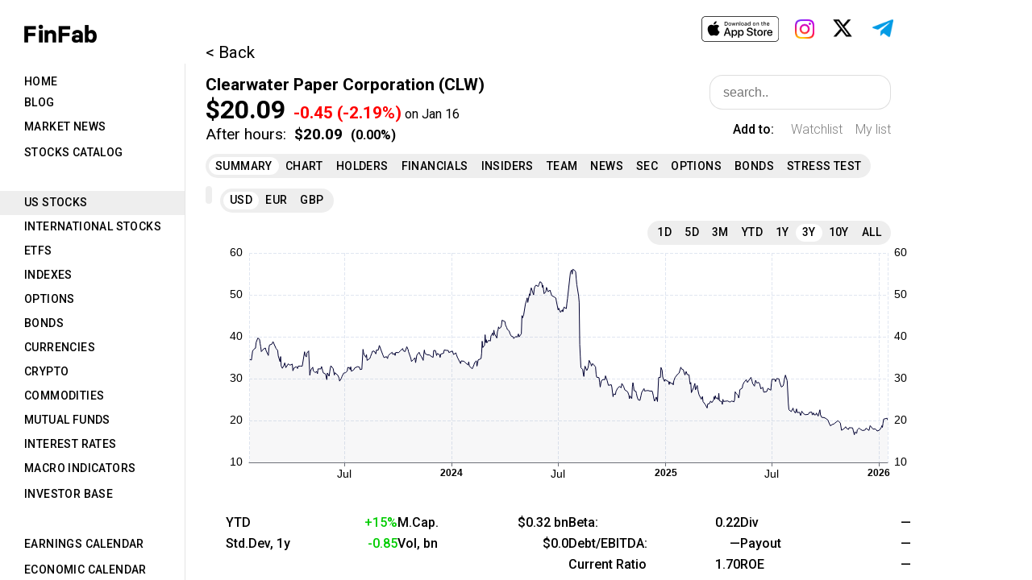

--- FILE ---
content_type: text/html; charset=UTF-8
request_url: https://finfab.pro/us-stocks/CLW
body_size: 2043
content:
<!DOCTYPE html>
<html>
<head>
    <meta charset="UTF-8">
    <title>Clearwater Paper Corporation (CLW) stock price, news, financials - FinFab</title>
    <link rel='shortcut icon' type='image/x-icon' href='/favicon.ico' />
    <!-- Google Tag Manager -->
    <script>(function(w,d,s,l,i){w[l]=w[l]||[];w[l].push({'gtm.start':
                new Date().getTime(),event:'gtm.js'});var f=d.getElementsByTagName(s)[0],
            j=d.createElement(s),dl=l!='dataLayer'?'&l='+l:'';j.async=true;j.src=
            'https://www.googletagmanager.com/gtm.js?id='+i+dl;f.parentNode.insertBefore(j,f);
        })(window,document,'script','dataLayer','GTM-NZ92V7S');</script>
    <!-- End Google Tag Manager -->
    <!-- Google tag (gtag.js) -->
    <script async src="https://www.googletagmanager.com/gtag/js?id=G-V2EK63Q43R"></script>
    <script>
        window.dataLayer = window.dataLayer || [];
        function gtag(){dataLayer.push(arguments);}
        gtag('js', new Date());

        gtag('config', 'G-V2EK63Q43R');
    </script>
    <!-- Yandex.Metrika counter -->
    <script type="text/javascript">
   (function(m,e,t,r,i,k,a){m[i]=m[i]||function(){(m[i].a=m[i].a||[]).push(arguments)};
   m[i].l=1*new Date();k=e.createElement(t),a=e.getElementsByTagName(t)[0],k.async=1,k.src=r,a.parentNode.insertBefore(k,a)})
   (window, document, "script", "https://mc.yandex.ru/metrika/tag.js", "ym");
   ym(89420283, "init", {
        clickmap:true,
        trackLinks:true,
        accurateTrackBounce:true
   });
    </script>
    <noscript>
        <div><img src="https://mc.yandex.ru/watch/89420283" style="position:absolute; left:-9999px;" alt=""/></div>
    </noscript>
    <!-- /Yandex.Metrika counter -->
    <link rel="icon"
          href="data:image/svg+xml,<svg xmlns=%22http://www.w3.org/2000/svg%22 viewBox=%220 0 128 128%22><text y=%221.2em%22 font-size=%2296%22>⚫️</text></svg>">
    <link
            rel="stylesheet"
            href="https://fonts.googleapis.com/css?family=Roboto:300,400,500,700&display=swap"
    />
        <meta name="keywords" content="Clearwater Paper stocks,CLW,CLW stocks">
    <link rel="canonical" href="https://finfab.pro/us-stocks/CLW"/>
    <meta name="description" content="Clearwater Paper Corporation produces and distributes bleached paperboards, as well as consumer and parent roll tissues worldwide. The company consists of two branches: Consumer Products and Pulp and Paperboard. By providing home tissue products, recycled fiber value grade products, and away-from-home tissues, the Consumer Products branch caters to retailers and wholesale distributors, while the Pulp and Paperboard branch offers a wide range of products including folding cartons, liquid packaging, cups and plates, and more, to packaging converters, folding carton converters, and commercial printers.">
            <script src="/build/255.379068c2.js" defer integrity="sha384-8PhMR6smijKLL8n65ZM3S62sN/CElVHfij1KCDbuzeyW4Le6wg9rR+MTzvu3EZVl"></script><script src="/build/app.20733ae0.js" defer integrity="sha384-AmTXGV5TMrbxC+4Kh9QDpF4JF6P23CJtgFf20iGFSwyb6n5bDNyXvmVK+ic2HDgF"></script>
                <link rel="stylesheet" href="/build/255.6d0c2471.css" defer integrity="sha384-1aYQxPyIQbsqjnPOyczT/x63XV+D7wQeBAfoorxIMP+z8zeyQ1YY4ABk7akAAbIG"><link rel="stylesheet" href="/build/app.7074d487.css" defer integrity="sha384-Ai5/B3Ppy1sz4lFGmgp1j4aVg371sL5+o6cBpPhRH/1Xy0CgwAVkn62if5HAdTRP">
    </head>
<body>
<!-- Google Tag Manager (noscript) -->
<noscript><iframe src="https://www.googletagmanager.com/ns.html?id=GTM-NZ92V7S"
                  height="0" width="0" style="display:none;visibility:hidden"></iframe></noscript>
<!-- End Google Tag Manager (noscript) -->
        <div class="react_hidden">
        <h4><a href="/us-stocks/my-list">US Stocks</a></h4>
        <h1>Clearwater Paper Corporation</h1>
        <p>Clearwater Paper Corporation produces and distributes bleached paperboards, as well as consumer and parent roll tissues worldwide. The company consists of two branches: Consumer Products and Pulp and Paperboard. By providing home tissue products, recycled fiber value grade products, and away-from-home tissues, the Consumer Products branch caters to retailers and wholesale distributors, while the Pulp and Paperboard branch offers a wide range of products including folding cartons, liquid packaging, cups and plates, and more, to packaging converters, folding carton converters, and commercial printers.</p>
    </div>
    <div id="root" data-uid="" data-roles="" data-confirm="true"></div>
</body>
</html>


--- FILE ---
content_type: text/css
request_url: https://finfab.pro/build/app.7074d487.css
body_size: 32650
content:
body{-webkit-font-smoothing:antialiased;-moz-osx-font-smoothing:grayscale;box-sizing:border-box;font-family:-apple-system,BlinkMacSystemFont,Segoe UI,Roboto,Oxygen,Ubuntu,Cantarell,Fira Sans,Droid Sans,Helvetica Neue,sans-serif;margin:0}span.red{color:red}span.green{color:#0c0}div.companyPanel{margin:53px 0 20px 25px}div.backButton{font-size:1.3rem}div.nameRow{margin-top:1rem;width:890px}h1,span.nameTop{font-size:1.3rem;font-weight:700}h1{display:inline-block;margin:0}span.symbolTop{font-size:1.3rem;font-weight:700;margin-left:.5rem}div.priceRow{font-size:1.3rem;width:500px}span.priceTop{font-size:2rem;font-weight:700}span.spanSpace{font-weight:700;margin-left:10px}div.priceRow.afterHours{font-size:1.2rem;min-height:26px;width:500px}span.spanSpace.chg{font-size:1rem}span.priceChange{font-weight:700;margin-left:10px}span.price{font-weight:700}.float-right{float:right}div.tables-flex{display:flex;margin-left:25px;margin-top:15px}.div-table,.etf .div-table{display:table;width:430px}.div-table-row{clear:both;display:table-row;margin-top:2px;width:auto}.div-table-skipline{clear:both;display:block;margin-top:10px;width:auto}.tables-flex.company .div-table{display:flex;flex-direction:column;width:200px}.tables-flex.company .div-table.tablong{width:320px}.tables-flex.company .div-table.tablong .div-table-col-name{width:110px}.tables-flex.company .div-table.tablong .div-table-col-value{width:210px}.tables-flex.company .div-table.tabdouble{width:700px}.tables-flex.company .div-table.tabdouble span{padding:0}.tables-flex.company .div-table.tabdouble .div-table-col-name{width:200px}.tables-flex.company .div-table.tabdouble .div-table-col-value{width:500px}.tables-flex.company .div-table.tab1{width:200px}.tables-flex.company .div-table.tab1 .div-table-col-name,.tables-flex.company .div-table.tab1 .div-table-col-value{width:110px}.tables-flex.company .div-table.tab2{width:200px}.tables-flex.company .div-table.tab2 .div-table-col-name{width:110px}.tables-flex.company .div-table.tab2 .div-table-col-value{width:90px}.tables-flex.company .div-table.tab3 .div-table-col-name{width:30px}.tables-flex.etf .div-table.tab3 .div-table-col-name{width:110px}.tables-flex.company .div-table.tab4{width:180px}.tables-flex.company .div-table.tab4 .div-table-col-name{width:90px}.tables-flex.company .div-table.tab4 .div-table-col-value{width:130px}.tables-flex.company .div-table .div-table-col-name{width:100px}.tables-flex.company .div-table.tab2{width:220px}.tables-flex.etf .div-table{display:flex;flex-direction:column;width:200px}.tables-flex.etf .div-table.tab2{width:220px}.tables-flex.etf .div-table .div-table-col-name{width:100px}.div-table-col{height:1.5rem}.div-table-col-1{width:110px}.div-table-col-2{width:90px}.div-table-col-3{width:100px}.div-table-col{display:table-column;float:left}.div-table-col>span{padding:0 0 0 10px}span.nameBold{font-weight:700}.div-table-col div.div-summary span{padding:0 0 0 10px}div.siteRow{margin-left:25px;margin-top:10px}div.siteRow a,div.siteRow span{padding-right:30px}div.siteRow span.lastformLabel{padding-right:10px}div.siteRow span.lastform{padding-right:0}#infoTextPart{-webkit-line-clamp:3;-webkit-box-orient:vertical;display:-webkit-box;margin-left:25px;margin-top:10px;max-width:870px;overflow:hidden;padding-right:20px;text-align:justify}#infoTextPartAfter{display:block;text-align:center;width:870px}#infoTextPart.full{display:block;height:auto;white-space:normal}#infoTextPartAfter.full{display:none}.isFavSym{cursor:pointer;margin-left:20px}.desktopBox .isFavSym{float:right;margin-left:0;margin-right:20px;margin-top:5px}.fill{margin-left:25px;margin-top:10px;max-width:770px;text-align:justify}div.sectorLinks a{color:#00c}.stocksTable{border-collapse:collapse}.stocksTable tr:hover{background-color:#eee}.stocksTable th{text-align:left}.stocksTable thead tr td,.stocksTable thead tr td:first-child,.stocksTable thead tr td:nth-child(2),.stocksTable thead tr td:nth-child(3),.stocksTable thead tr td:nth-child(4),.stocksTable thead tr td:nth-child(5){font-weight:700}.stocksTable tr{padding:5px 0}.stocksTable tr td{padding:3px 0}.panelRoot tr td.panelRowLine:first-child{line-height:25px;min-width:320px;padding:3px 0;width:320px}.stocksTable thead{font-size:15px}.panelRoot .stocksTable tr td.panelRowLine:first-child{max-width:290px;min-width:290px}.stocksTable tr td:nth-child(2){min-width:110px;width:110px}.stocksTable tr td:nth-child(3){min-width:90px;width:90px}.stocksTable tr td:nth-child(4){min-width:80px;width:80px}.stocksTable tr td:nth-child(5),.stocksTable tr td:nth-child(6){max-width:45px;min-width:45px;padding:3px 5px}.stocksTable tr td:nth-child(6){border-right:1px solid #000}.stocksTable tr td:nth-child(7),.stocksTable tr td:nth-child(8){max-width:45px;min-width:45px;padding:3px 5px}.stocksTable tr td:nth-child(8){border-right:1px solid #000}.stocksTable tr td:nth-child(10),.stocksTable tr td:nth-child(9){max-width:45px;min-width:45px;padding:3px 5px}.stocksTable tr td:nth-child(10){border-right:1px solid #000}.stocksTable tr td:nth-child(11){max-width:45px;min-width:45px;padding:3px 5px}.stocksTable tr td:nth-child(12),.stocksTable tr td:nth-child(13){max-width:60px;min-width:60px;padding:3px 5px}.stocksTable tr td:nth-child(13){border-right:1px solid #000}.stocksTable tr td:nth-child(14),.stocksTable tr td:nth-child(15),.stocksTable tr td:nth-child(16){max-width:45px;min-width:45px;padding:3px 5px}.stocksTable .name,.stocksTable span.price{font-weight:500}.stocksTable span.chg{font-weight:700}.stocksTable{margin-bottom:40px;margin-top:20px}.stocksAllTable .idColumn{max-width:50px;min-width:50px;width:50px}.stocksAllTable .companyColumn{max-width:320px;min-width:320px;width:320px}.stocksAllTable .dateColumn{max-width:110px;min-width:110px;width:110px}.stocksAllTable .priceColumn{max-width:100px;min-width:100px;width:100px}.stocksAllTable .chgColumn{max-width:70px;min-width:70px;width:70px}.stocksAllTable .chg2Column{max-width:110px;min-width:110px;width:110px}.stocksAllTable .chgpctColumn{max-width:100px;min-width:100px;width:100px}.priceOnDate{font-size:16px;font-weight:400}.mobileRoot .mobilePart .mobileTabsRoot .mobileTabs{display:block;margin:0}.mobileRoot .mobilePart .mobileTabsRoot .mobileSeveralTabs{display:flex;margin:0}.mobileRoot .mobilePart .mobileTabsRoot .mobileSeveralTabs .mobileTabs{flex-grow:1}.mobileRoot .mobilePart .mobileTabsRoot .mobileSeveralTabs .mobileTabs .MuiTabs-root{margin:0 40px}.mobileRoot .mobilePart .mobileTabsRoot .mobileTabs .MuiTabs-root{background-color:#eee;border-radius:30px;margin:10px 40px;min-height:60px;padding:0 20px}.mobileRoot .mobilePart .mobileTabsRoot .mobileTabs .MuiTabs-flexContainer{justify-content:space-around}.mobileRoot .mobilePart .mobileTabsRoot .mobileTabs .MuiTabs-flexContainer .MuiTab-root{flex-grow:1;font-size:24px;min-height:60px;padding-left:8px;padding-right:8px}.mobileRoot .mobilePart .mobileTabsRoot{border-top:1px solid #aaa;margin:15px 0}.tabsRoot .tabs .MuiTabs-flexContainer .MuiTab-root,.tabsRoot .tabs .MuiTabs-root{min-height:30px}div.addr{margin-top:10px}.mobileRoot .mobilePart .mobileTabsRoot.sec .mobileTabs .MuiTabs-flexContainer .MuiTab-root{font-size:28px}.mobileRoot .mobileTabsRoot .mobileSeveralTabs{display:flex;margin:0}.mobileRoot .mobileTabsRoot .mobileSeveralTabs .mobileTabs{flex-grow:1}.mobileRoot .mobileTabsRoot .mobileSeveralTabs .mobileTabs .MuiTabs-root{margin:0 40px}div.eaReport span{margin-left:-15px;padding:0}.summary-news{margin:25px 0 30px 25px}.summary-news .newsItem{margin:12px 0;width:870px}.tables-flex.company{gap:20px}.sectorLinks{margin-left:25px;margin-top:25px}.sectorLinks,.siteRow:not(.address),.tables-flex.company .div-table{font-weight:500}.tables-flex.company .div-table:not(.tabdouble) .div-table-row .div-table-col-value{padding-right:20px;text-align:right}.tables-flex.company .div-table-col div.div-summary span{padding:0}.tables-flex.company:not(.intl) .div-table.tab3 .div-table-col-value{width:160px}.stocksTable.mylist tr td:nth-child(6),.stocksTable.mylist tr td:nth-child(8){border-right:none}.stocksTable.mylist tr td:nth-child(5){padding-right:20px}.stocksTable.mylist tr td:nth-child(3){min-width:70px;width:70px}.stocksTable.mylist tr td:nth-child(2){padding-right:10px}.stocksTable.mylist tr td:nth-child(6),.stocksTable.mylist tr td:nth-child(7),.stocksTable.mylist tr td:nth-child(8){max-width:70px;min-width:70px;padding:3px 5px;text-align:center}.panelRoot .mylist tr td.panelRowLine:first-child{line-height:unset;max-width:270px;min-width:270px;padding:9px 20px 9px 0}.tableLine2{display:flex;padding:9px 0}.tableLine2 .companyColumn{max-width:290px;min-width:290px}.tableLine2 .priceColumn{max-width:110px;min-width:110px}.tableLine2 .paramColumn{max-width:75px;min-width:75px}.tableLine2 .multColumn{max-width:80px;min-width:80px}.twoCols{box-sizing:border-box;display:flex;gap:40px;width:100%}.twoCols>.column{flex:1;min-height:0;min-width:0;overflow:auto;position:relative}.twoCols-row{display:flex;height:1.5rem;margin-bottom:2px;overflow:hidden}.twoCols-label{flex:none;padding-right:10px;white-space:nowrap}.twoCols-value{flex:1;min-width:0;overflow:hidden;text-align:right;text-overflow:ellipsis;white-space:nowrap}.twoCols.company{font-weight:500;margin-left:25px;margin-top:15px;max-width:850px;min-width:850px}.flex-col{display:flex;flex-direction:column;float:right}.flex-col .isFavSym{margin-top:15px}.isFavSym.mylist{min-width:60px}.isFavSym.watch{min-width:85px}.flex-col .ui.input>input{min-width:250px}.companyPanel div.header{display:flex;font-weight:400;justify-content:space-between;margin-top:1rem;max-width:850px;min-width:850px;width:850px}.header .right{display:flex;flex-direction:column;float:right}.header .addto{margin-top:15px;text-align:right}.addto .favHome,.addto .noFavHome{font-size:16px;margin-right:0}.addto span{display:inline-block;min-width:60px;text-align:right}.addto span.mylist,.addto span.watch{cursor:pointer}.header .addto .label{font-weight:500}.addto .mylist{min-width:60px}.addto .watch{min-width:85px}.analytic .twoCols.company .twoCols-row{line-height:25px;padding:3px 0}.analytic .twoCols.company .twoCols-row:hover{background-color:#eee}div.tablePage{margin-left:40px}div.tableTop{align-items:center;display:flex;justify-content:flex-start}div.tableSearch{display:inline;margin-bottom:15px;margin-top:15px}.table-striped tbody tr:nth-of-type(odd){background-color:rgba(0,0,0,.02)}table.dataTable tbody tr{background-color:#fff}th.nameHeader{text-align:left;width:475px}th.shareHeader{text-align:left;width:90px}th.dsharesHeader{text-align:left;width:75px}th.periodHeader{text-align:left;width:140px}.holdersTableBlock td.nameColumn{width:475px}td.shareColumn{width:90px}td.dsharesColumn{width:75px}td.periodColumn{width:140px}.tableLine{display:flex;line-height:25px;padding:3px 0}.tableBlock{height:100%;overflow-y:scroll}.holdersTableBlock .tableBlock{max-height:calc(100vh - 320px)}.holdersTableBlock div.tableLine:hover{background-color:#eee;width:fit-content}.finTabs{display:flex;margin:10px 0}.finTableBlock{overflow-x:auto;overflow-y:hidden}.finTableBlock table{border-collapse:collapse}.finTableBlock table thead{background-color:#fff;position:sticky;top:0;z-index:10}.finTableBlock .metricsColumn{background-color:#fff;left:0;position:sticky;z-index:9}.finTableBlock .table-striped tbody tr:nth-of-type(odd),.finTableBlock .table-striped tbody tr:nth-of-type(odd) .metricsColumn{background-color:#fafafa}.finTableBlock th.metricsColumn{min-width:240px}.finTableBlock th{border-bottom:thin solid}.finTableBlock td,.finTableBlock th{min-width:100px;text-align:left}.desktopBox .finTableBlock td,.desktopBox .finTableBlock th{line-height:25px;padding:3px 0}.finTableBlock tr.bold{font-weight:bolder}.finTableBlock tr.bold .metricsColumn{font-weight:400}.finTableBlock tr.italic{font-style:italic}.finTableBlock tr.shift .metricsColumn{padding-left:30px}.finTableBlock tr.lineafter{border-bottom:thin solid}.finTableBlock{height:100%;max-height:calc(100vh - 257px);max-width:1100px;overflow-y:scroll}.mobileMain .finTableBlock{font-size:32px;margin:0 40px}.mobileMain .finTableBlock th{font-size:28px}.mobileMain .finTableBlock td,.mobileMain .finTableBlock th{min-width:175px;padding:1px 0}.mobileMain .finTableBlock .metricsColumn{min-width:380px}.mobileMain .finTableBlock tr.firstRow td{padding-top:5px}.secTableBlock .tableTop{margin-left:20px}.tradesTableBlock{margin-top:10px}.tradesTableBlock .tradesTable{display:block;height:100%;margin-top:10px;max-height:calc(100vh - 260px);overflow-y:scroll}.tradesTableBlock .monthColumn{width:115px}.tradesTableBlock .tradeColumn{width:100px}.tradesTableBlock tbody .tradeColumn{font-weight:500}.tradesTableBlock td,.tradesTableBlock th{line-height:25px;padding:3px 0;text-align:left}.teamTabs{display:flex;margin:10px 0}.teamTableBlock{margin-top:10px}.teamTableBlock .personColumn{min-width:240px;text-align:left}.teamTableBlock .positionColumn{min-width:240px;padding-right:40px;text-align:left}.teamTableBlock .sharesColumn{text-align:left}.teamTableBlock td,.teamTableBlock th{line-height:25px;padding-bottom:3px;padding-top:3px}.teamTableBlock table{border-collapse:collapse}.teamTableBlock tr.linebefore{border-top:1px solid;font-weight:700}.mobileRoot .teamTableBlock{text-size-adjust:100%;font-size:32px;margin:20px 40px}.mobileRoot .teamTableBlock td{padding:5px 0}.teamTableBlock tr:hover{background-color:#eee}.gradesTableBlock{margin-top:10px}.gradesTableBlock tr{height:1.5rem}.gradesTableBlock td,.gradesTableBlock th{line-height:25px;padding-bottom:3px;padding-top:3px;text-align:left}.desktopBox .gradesTableBlock td,.desktopBox .gradesTableBlock th{line-height:25px;padding:3px 0}.gradesTableBlock .bankColumn{font-weight:500;min-width:200px;width:200px}.gradesTableBlock tr:hover{background-color:#eee}.gradesTableBlock .dateColumn{min-width:140px}.gradesTableBlock thead .bankColumn,.gradesTableBlock thead .gradeColumn{font-weight:700}.gradesTableBlock .companyColumn{min-width:270px;width:270px}.gradesTableBlock .favColumn{min-width:80px;text-align:center;width:80px}.gradesTableBlock .gradeColumn{font-weight:500}.gradesTableBlock .sectorColumn{min-width:200px;width:200px}.gradesTableBlock .trendColumn{min-width:90px;text-align:center;width:90px}.gradeRoot .gradesTableBlock{max-height:calc(100vh - 117px)}.gradesTableBlock{height:100%;max-height:calc(100vh - 208px);overflow-y:scroll}.optionsTabs{align-items:center;display:flex;margin:20px 0}.dateButton{background-color:#fff;border:thin solid #00c;min-height:30px}.optionsTabs .react-datepicker-wrapper{display:inline-block;padding-right:10px;width:auto}.optionsTabs span.moveStrike{margin-left:10px}.optionsTabs span{padding-left:5px;padding-right:5px}.optionsTableBlock{max-height:calc(100vh - 281px)}.optionsTableBlock,.optionsTableBlock.long{height:100%;margin-top:10px;overflow-y:scroll}.optionsTableBlock.long{max-height:calc(100vh - 122px)}.optionsTableBlock table{border-collapse:collapse;margin-bottom:40px}.optionsTableBlock td,.optionsTableBlock th{padding:9px 6px;text-align:left}.optionsTableBlock th{height:1.7rem}.optionsTableBlock .dateColumn{margin-left:0;min-width:100px}.optionsTableBlock tbody{overflow-x:hidden;overflow-y:auto}.optionsTableBlock span.bolder{font-weight:500}.optionsTableBlock .spaceAfterColumn{padding-right:30px}.optionsTableBlock tr:hover{background-color:#eee}.optionsTableBlock td.favColumn,.optionsTableBlock th.favColumn{min-width:30px}.optionsTableBlock .pointer{cursor:pointer}.optionsTableBlock .nameColumn{min-width:200px;width:200px}.optionsTableBlock .ell{max-width:250px;overflow:hidden;text-overflow:ellipsis;white-space:nowrap}.optionsSearchBlock .ui.input{display:block;float:none}#optionsSelected{font-weight:700;padding:20px 0 0}.optionsTableMobile{font-size:40px;margin:0 40px}.optionItem{margin:20px 0 40px;padding-bottom:20px}.optionLine div,.optionLine2 div{display:inline-block}.optionLine div.bold,.optionLine2 div.bold{font-weight:700}.optionLine div.bolder,.optionLine2 div.bolder{font-weight:500}.optionLine .col13{max-width:250px;min-width:250px}.optionLine .col23{max-width:360px;min-width:360px;text-align:left}.optionLine .col33{float:right;text-align:right}.optionLine .col14,.optionLine .col33{max-width:250px;min-width:250px}.optionLine .col24,.optionLine .col34{max-width:180px;min-width:180px;text-align:left}.optionLine .col44{max-width:250px;min-width:250px}.optionLine .col44,.optionLine .right{float:right;text-align:right}.optionLine.center,.optionLine2.center{color:#c00000;font-size:30px;font-weight:700;line-height:1rem;text-align:center}.optionItem .optionLine2{display:none}.optionItem.show .optionLine2{display:block}.optionItem.show .optionLine.center{display:none}.col15,.col25,.col35,.col45{max-width:190px;min-width:190px}.col55{float:right;max-width:100px;min-width:100px}.mobileDate{font-size:36px;margin-left:40px;max-width:240px}.mobileRoot .mobilePart .optionsRoot .mobileTabsRoot .mobileTabs{align-items:center;display:flex;font-size:36px}.mobileTabs .optionsButtons1{max-width:320px;min-width:320px}.mobileRoot .mobilePart .mobileTabsRoot .mobileTabs .optionsButtons1 .MuiTabs-flexContainer .MuiTab-root{font-size:30px}.mobileTabs .optionsButtons2{max-width:200px;min-width:200px;padding-right:10px;text-align:right}.mobileTabs .optionsButtons3{max-width:160px;min-width:160px}.mobileTabs .optionsButtons4{max-width:70px;min-width:70px;padding-right:10px;text-align:right}.mobileTabs .optionsButtons5{max-width:160px;min-width:160px}.optionsRoot .mobileTabsRoot .mobileTabs select{background:#fff;border:1px solid #000;box-shadow:none;color:rgba(0,0,0,.87);font-size:36px;line-height:50px;max-width:120px;min-width:120px;padding:10px 20px;transition:box-shadow .1s ease,border-color .1s ease,-webkit-box-shadow .1s ease}.blockLine .optionItem{border-bottom:0;padding-bottom:10px}a.simplea{color:#000;text-decoration:none}.bondsTableBlock{margin-top:10px}.bondsTableBlock td,.bondsTableBlock th{padding:9px 10px;text-align:left}.bondsTableBlock .dateColumn{min-width:130px}.bondsTableBlock .dateColumn a{font-weight:500}.bondsTableBlock .tdColumn{min-width:60px}.bondsTableBlock .couponColumn{min-width:80px}.bondsTableBlock .priceColumn{min-width:60px}.bondsTableBlock table{border-collapse:collapse}.mobileMain .bondsTableBlock{font-size:32px}.mobileMain .bondsTableBlock th{font-size:28px}.mobileMain .bondsTableBlock .dateColum{min-width:200px}.mobileMain .bondsTableBlock td,.mobileMain .bondsTableBlock th{padding:10px 20px;text-align:left}.callsBlock{height:100%;max-height:calc(100vh - 208px);overflow-y:scroll}.callsItem{margin:15px 0;width:770px}.callComp{-webkit-line-clamp:3;-webkit-box-orient:vertical;display:-webkit-box;max-width:770px;overflow:hidden;text-align:justify}.callsItem .headline{font-weight:500}.callsItem .callsComp a{color:#595959}.callText{text-align:justify;width:770px}.callText .speech{margin-top:10px}.callText .who{font-weight:700;margin-right:10px}.callText .QA{font-weight:700;margin-top:20px;text-align:center}.callText .highlight{background-color:#ff0}.callSearch .ui.input{display:block;float:none}.mobilePart .callsBlock{text-size-adjust:100%;font-size:38px;margin-left:40px;margin-right:40px}.mobilePart .callsItem{text-align:justify;width:auto}.mobilePart .callBlock{text-size-adjust:100%;font-size:38px;margin:0 40px}.mobilePart .callText{width:auto}div.panelRow{border-bottom:thin solid hsla(0,0%,86%,.4);margin:0;padding-bottom:7px;padding-top:7px;width:500px}div.panelRow:hover{background-color:#eee}div.panelRoot{margin-left:30px;margin-top:32px}div.panelHeader{margin-bottom:18px;width:550px}div.panelTabHeader{display:flex;justify-content:space-between;margin-bottom:18px;width:500px}span.panelName{font-size:24px;font-weight:700}.ui.search{display:inline}.ui.search.loading:after{content:"Loading..";display:block;margin-left:30px}.mobile .ui.search.loading:after{content:"Loading...";font-size:40px;margin-left:0}.panelTabHeader .ui.search>.results,.ui.search.loading>.results{display:none}.ui.input{display:inline;float:right}.ui.search>.results{margin-top:20px}.ui.input>input{background:#fff;border:1px solid rgba(34,36,38,.15);border-radius:1rem;box-shadow:none;color:rgba(0,0,0,.87);font-size:1rem;line-height:1.2em;padding:.7em 1em;transition:box-shadow .1s ease,border-color .1s ease,-webkit-box-shadow .1s ease}.homeHeader .ui.input>input{border:1px solid rgba(0,0,0,.3);width:385px}div.panelRow:last-child{border-bottom:none}div.panelRowLine{display:flex;justify-content:space-between}td.panelRowLine a{display:inline-block;width:100%}div.noborder{border-bottom:none}div.panelRow span.symbol{font-size:1rem;font-weight:500}.ycTableBlock{margin-bottom:40px}.ycTableBlock td,.ycTableBlock th{text-align:left}.ycTableBlock .countryColumn{min-width:150px;width:150px}.ycTableBlock .dateColumn{min-width:80px;width:80px}.ycTableBlock .timeColumn{min-width:62px;padding-left:3px;width:62px}.ycTableBlock .emptyColumn{min-width:30px;width:30px}.ycTableBlock table{border-collapse:collapse}.ycTableBlock table td,.ycTableBlock table th{padding:9px 0}.ycTableBlock .rightSpace{padding-right:40px}.ycTableBlock .upperHeader{border-bottom:1px solid #000;text-align:center}.ycTableBlock table.ycmove{display:block;height:100%;max-height:calc(100vh - 165px);overflow-y:scroll}.desktopBox .mobileRoot .message{margin-left:30px}.secTableBlock{margin-top:10px}.secTableBlock table{width:770px}.secTableBlock td,.secTableBlock th{padding-bottom:5px;padding-top:5px;text-align:left}.secTableBlock .dateColumn{min-width:140px;width:140px}.secTableBlock .companyColumn .date{color:#595959;font-size:12px;font-weight:400}.secTableBlock .typeColumn{min-width:100px;width:100px}.secTableBlock .tradeColumn{max-width:200px;min-width:200px;width:200px}.secTableBlock .descColumn{min-width:300px;width:300px}.secTableBlock .descColumn .bold{font-weight:500}.secTableBlock .linkColumn{max-width:40px;width:40px}.secTableBlock .linkColumn a{color:#000}.secTableBlock tr td{vertical-align:top}.secTableBlock .companyColumn .bold{font-weight:700}.secTableBlock .companyColumn{font-weight:500;min-width:250px;padding:0 20px 0 0;width:250px}.secTableBlock th.companyColumn{font-weight:700}.secTableBlock .favColumn{max-width:28px;min-width:28px;width:28px}.secMobileItems{height:100%;max-height:calc(100vh - 200px);overflow-y:scroll}.secMobileItems .secItem{text-size-adjust:100%;font-size:40px;margin:20px 40px 40px}.secMobileItems .secItem .line{display:flex;justify-content:space-between}.secMobileItems .secItem .link{float:right}.secMobileItems .secItem .bold{font-weight:700}.secMobileItems .secItem .bolder{font-weight:500}.desktopBox .secTableBlock{max-height:calc(100vh - 175px)}.desktopBox .secTableBlock.tableBlock{max-height:calc(100vh - 143px)}.secMobileItems a.MuiTypography-root{color:#000;text-decoration:none}.ui.category.search .ui.input{display:block;float:none}.ui.category.search>.results{border-collapse:collapse}.ui.category.search>.results .category{-webkit-box-shadow:none;box-shadow:none;display:block;max-width:131px;-webkit-transition:background .1s ease,border-color .1s ease;transition:background .1s ease,border-color .1s ease}.ui.category.search>.results .category .name{cursor:pointer;min-width:120px;padding:5px 0 5px 10px;white-space:nowrap}.mobileMain .ui.category.search>.results .category .name{text-size-adjust:100%;font-size:50px;font-weight:500;margin:30px 0}.ui.category.search>.results .category .results{background:#fff;display:none;min-width:620px}.ui.category.search>.results .category.show{display:table-row}.ui.category.search>.results .category.show .results{display:table-cell}.ui.category.search>.results .category .results span.symbol{display:inline-block;font-weight:500;min-width:100px}.ui.category.search>.results .category .results span.name{display:inline-block;font-weight:500;min-width:400px}.mobileMain .ui.category.search>.results .category .openclose{color:red;float:right;margin-right:30px}.mobileMain .ui.category.search>.results .category .close,.mobileMain .ui.category.search>.results .category.show .open{display:none}.mobileMain .ui.category.search>.results .category.show .close{display:block}.mobileMain .ui.category.search>.results .blockLine{text-size-adjust:100%;display:flex;font-size:42px;justify-content:space-between;margin:0 40px 15px;padding:15px 0}.mobileMain .ui.category.search>.results .blockLine div{flex-grow:1}.mobileMain .ui.category.search>.results .right{min-width:200px;text-align:right}.mobileMain .ui.category.search>.results .blockLine div.left{max-width:550px}.ui.category.search>.results .category .result{padding:5px 0 5px 10px;-webkit-transition:background .1s ease,border-color .1s ease;transition:background .1s ease,border-color .1s ease}.ui.category.search>.results .result{border-bottom:1px solid rgba(34,36,38,.1);color:rgba(0,0,0,.87);cursor:pointer;display:block;font-size:1em;line-height:1.33;overflow:hidden}div.chartParams select.selectAttr{background:#fff;border:1px solid rgba(34,36,38,.15);border-radius:1rem;box-shadow:none;color:rgba(0,0,0,.87);font-size:1rem;line-height:1.2em;padding:.7em 1em;transition:box-shadow .1s ease,border-color .1s ease,-webkit-box-shadow .1s ease}select.selectAttr{margin-left:15px;max-width:200px;min-width:150px}div.chartParams,div.chartParams2{display:flex;margin-left:10px;margin-top:10px;width:900px}span.instrAdd{font-size:1rem;min-width:170px;padding-top:10px}.chartResults{display:flex;justify-content:center;width:900px}.chartResults .resultsTableBlock{margin-top:5px}.extbutton{font-size:1rem;margin-left:10px}.chartDesktopParams{display:flex;width:920px}.chartParams .ui.search{margin-left:25px}.chartParams2 span.chartSaveAs{font-size:1rem;min-width:100px;padding-top:10px}input[type=search]::-webkit-search-cancel-button{-webkit-appearance:none;background:url(https://pro.fontawesome.com/releases/v5.10.0/svgs/solid/times-circle.svg) no-repeat 50% 50%;background-size:contain;border-radius:50em;height:1em;width:1em}.chartRoot .ui.category.search>.results .category .name{font-size:20px;font-weight:500;min-width:160px}.desktopBox .chartParams .results{display:none}.chartsBlock{display:flex}.ui.category.search>.results .category .close,.ui.category.search>.results .category.show .open{display:none}.ui.category.search>.results .category.show .close{display:block}.desktopBox .homeMainPanel .ui.category.search>.results .category .name{min-width:240px}.desktopBox .homeMainPanel .ui.category.search>.results .category{padding-bottom:5px}.desktopBox .homeMainPanel .ui.category.search>.results .category .openclose{padding-left:10px}.tableBlock.stats .tableLine{display:table-row}.newsBlock{height:100%;margin-top:10px;max-height:calc(100vh - 163px);overflow-y:scroll}.mobileTableBlock.favNews{height:100%;max-height:calc(100vh - 276px);overflow-y:scroll}.newsItem{margin:15px 0;width:770px}.newsBody a,.newsItem .headline a{color:#000;text-decoration:none}.newsBody{-webkit-line-clamp:3;-webkit-box-orient:vertical;display:-webkit-box;max-width:770px;overflow:hidden;text-align:justify}.newsItem .headline{font-weight:bolder}.newsSearch{margin-bottom:10px}.newsItem .source{margin-bottom:3px}.newsItem .source.header{font-size:12px;font-weight:700}.newsSearch .ui.input{display:block;float:none}.newsOnChart{margin-top:10px}.newsOnChart .header{font-weight:500}.newsOnChart .body{height:100%;max-height:calc(100vh - 467px);overflow-y:scroll}.mobilePart .newsBlock{text-size-adjust:100%;font-size:32px;margin-left:40px;margin-right:40px}.mobilePart .newsItem{margin:30px 0;width:auto}.newsBody{max-width:max-content}.shortHeadline{-webkit-line-clamp:2;-webkit-box-orient:vertical;display:-webkit-box;overflow:hidden}.easyDesktop{color:#595959}.easyDesktop,.smallDesktop{font-size:12px;font-weight:400}.newsItem.new .headline{display:flex;font-weight:400;gap:10px}.newsItem .hide{cursor:pointer;display:none;margin-top:3px}.newsItem .newsBody{margin-top:3px}.newsItem .show{cursor:pointer;display:block}.newsItem.show .hide{display:block}.newsItem.show .show{display:none}.easyDesktop a{color:#595959}.mobileRoot .newsAll .mobileTabs.sector{font-size:40px;margin:10px 40px}.mobileRoot .newsAll .mobileTabs.sector span{display:inline-block;max-width:150px;min-width:150px}.mobileRoot .newsAll .mobileTabs.sector select{background:#eee;border:none;border-radius:30px;box-shadow:none;color:rgba(0,0,0,.87);font-size:36px;line-height:50px;margin-left:40px;max-width:700px;min-width:700px;padding:10px 20px;transition:box-shadow .1s ease,border-color .1s ease,-webkit-box-shadow .1s ease}.mobile span.instrAdd{font-size:40px;margin-left:35px}.mobile .ui.search{margin-right:25px}.mobile .ui.input>input{background-color:#eee;border-radius:30px;box-shadow:none;color:rgba(0,0,0,.87);font-size:40px;line-height:60px;padding:10px 20px;transition:box-shadow .1s ease,border-color .1s ease,-webkit-box-shadow .1s ease;width:860px}.mobile .ui.input>input[type=search]{width:900px}.searchParams.mobile .ui.input>input{margin-left:30px}div.chartParams.mobile{justify-content:space-between}input:focus{outline:none}div.chartParams.mobile select.selectAttr{background:#eee;border:none;border-radius:40px;box-shadow:none;color:rgba(0,0,0,.87);font-size:40px;line-height:60px;margin-right:35px;padding:18px 20px;transition:box-shadow .1s ease,border-color .1s ease,-webkit-box-shadow .1s ease}.mobile select.selectAttr{margin-left:0;max-width:500px;min-width:500px}.chartResults.mobile{font-size:40px;justify-content:flex-start;margin-left:35px}.chartResults.mobile .resultsTableBlock{margin-top:30px}.chartResults.mobile .resultsTableBlock td,.resultsTableBlock th{line-height:normal;padding-left:20px;padding-right:20px}.chartResults.mobile .resultsTableBlock td.nameColumn{padding-left:10px}.chartResults.mobile .yColumn{font-size:32px}.mobile .ui.category.search>.results{font-size:40px}.mobile .ui.category.search>.results .category{max-width:900px}.mobile .ui.category.search>.results .category.show{display:flex;flex-direction:column}.mobile .ui.category.search>.results div.result div{margin:0}.mobile .ui.category.search>.results .category .results span.name{padding:0 30px}.mobile .ui.category.search>.results .category .results span.price{display:inline-block}.mobile .ui.category.search>.results div.result div.resultsLines{flex-direction:column}.results .bold{font-weight:700}.results .bolder{font-weight:500}.callsItem span.dateColumn{display:inline-block;min-width:130px}.companyPanel .files .controller{margin-top:30px}.companyPanel .files .callsItem span.del{cursor:pointer;padding-right:5px}.companyPanel .files .controller input[type=text]{border:1px solid #d3d3d3;font-size:14px;margin:0 0 30px;width:400px}.companyPanel .files input[type=text]{border-radius:30px;margin:0 30px 0 40px;transition:box-shadow .1s ease,border-color .1s ease,-webkit-box-shadow .1s ease;width:750px}.companyPanel .files .sendButton,.companyPanel .files input[type=text]{background-color:#fafafa;box-shadow:none;color:rgba(0,0,0,.87);padding:10px 20px}.companyPanel .files .sendButton{border:1px solid #d3d3d3;border-radius:30px;cursor:pointer;display:inline-block;margin-right:20px}.companyPanel .files .controller a{margin-left:20px}a.alink{color:#00c;text-decoration:underline rgba(0,0,204,.4)}.companyPanel .files .source .controller{display:flex;flex-direction:column}.companyPanel .files .source .controller .sendButton{max-width:31px}.companyPanel .files{display:flex}.companyPanel .files .list{max-width:620px;min-width:620px}.companyPanel .files .list .callsItem{display:flex;width:552px}.companyPanel .files .source a{display:inline-block;max-width:480px;overflow:hidden;text-overflow:ellipsis;white-space:nowrap}.optionsAnalysisTable{margin-bottom:40px;margin-top:10px}.optionsAnalysisTable thead{font-weight:700;text-align:left}.optionsAnalysisTable tr td{padding:5px 0}.optionsAnalysisTable .dateColumn,.optionsAnalysisTable .volColumn{max-width:100px;min-width:100px}.optionsAnalysisTable .volWideColumn{max-width:130px;min-width:130px}.optionsAnalysisTable .oiColumn{max-width:100px;min-width:100px}.optionsAnalysisTable .oicpColumn{max-width:80px;min-width:80px}.optionsAnalysisTable .ivColumn{max-width:70px;min-width:70px}.signalsBlock.scroll{height:100%;max-height:calc(100vh - 143px);overflow-y:scroll}.signalsBlock.symbol.scroll{max-height:calc(100vh - 266px)}.signalsBlock .signalItem{align-items:center;display:flex;padding:9px 0;width:fit-content}.signalsBlock .signalItem .date{max-width:90px;min-width:90px}.signalsBlock .signalItem .name{max-width:340px;min-width:340px}.signalsBlock .signalItem .price{max-width:100px;min-width:100px}.signalsBlock .signalItem span.price{font-weight:500}.signalsBlock .signalItem .signal{max-width:250px;min-width:250px}.signalsBlock .signalItem .value{font-weight:500;max-width:220px;min-width:220px}.signalsBlock .signalItem.bold .price,.signalsBlock .signalItem.bold .value{font-weight:700}.signalsBlock .signalItem.bolder .price{font-weight:500}.signalsBlock .tableLine2 .priceColumn{max-width:140px;min-width:140px}.signalsBlock .tableLine2 .type{max-width:250px;min-width:250px}.signalsBlock .tableLine2:hover{background-color:#eee;width:fit-content}.mt20{margin-top:20px}.deltaTableBlock{margin-top:10px}.deltaTableBlock td,.deltaTableBlock th{padding:9px 10px;text-align:left}.deltaTableBlock .dateColumn{min-width:120px}.deltaTableBlock tr{height:1.5rem}.deltaTableBlock tbody tr td.instrColumn,.deltaTableBlock tbody tr td.priceColumn,.deltaTableBlock tbody tr td.sp500Column{font-weight:500}.deltaTableBlock tbody tr.bolder td.instrColumn,.deltaTableBlock tbody tr.bolder td.priceColumn,.deltaTableBlock tbody tr.bolder td.sp500Column{font-weight:bolder}.deltaTableBlock .instrColumn,.deltaTableBlock .sp500Column{min-width:100px}.signalMonItem.bold{font-weight:700}.signalMonItem span{display:table-cell;padding-bottom:3px;padding-top:3px}.signalMonItem span.del{max-width:27px;min-width:27px}.signalMonItem span.del .deleteRow{cursor:pointer}.signalMonItem span.name{max-width:200px;min-width:200px}.signalMonItem span.threshold{max-width:100px;min-width:100px}.signalMonItem span.time{max-width:150px;min-width:150px}div.signalsMonBlock span.addButton{background:#fff;border:1px solid rgba(34,36,38,.15);border-radius:1rem;box-shadow:none;color:rgba(0,0,0,.87);font-size:1rem;line-height:1.2em;padding:.7em 1em;transition:box-shadow .1s ease,border-color .1s ease,-webkit-box-shadow .1s ease}.history .tableLine .dateColumn{max-width:120px;min-width:120px}.history.wide .stockSearchTable .tableLine .priceColumn{max-width:90px;min-width:90px;width:90px}.history .tableLine:hover{background-color:#eee;width:fit-content}.stocksParamsSelector{display:flex}.stocksParamsSelector .paramColumn1{min-width:300px;width:300px}.stocksParamsSelector .paramColumn1 span{display:inline-block;min-width:61px;width:61px}.stocksParamsSelector .paramColumn2{min-width:260px;padding-top:8px;width:260px}.stocksParamsSelector .paramColumn2 span{display:inline-block;min-width:91px;width:91px}.stocksParamsSelector .paramColumn3{min-width:240px;padding-top:8px;width:240px}.stocksParamsSelector .paramColumn3 span{display:inline-block;min-width:97px;width:97px}.stocksParamsSelector .paramColumn4{min-width:200px;padding-top:40px;width:200px}.stocksParamsSelector .paramColumn4 span{display:inline-block;min-width:61px;width:61px}.stocksParamsSelector .paramColumn5{min-width:180px;padding-top:40px;width:180px}.stocksParamsSelector .paramColumn5 span{display:inline-block;min-width:61px;width:61px}.etfSearchTable a,.stockSearchTable .tableLine a{color:#000;text-decoration:none}.stocksParamsSelector{margin-top:5px}.stocksParamsSelector>div>div{margin-top:10px}.stocksParamsSelector .datePickerRow{align-items:center;display:flex;margin-bottom:0}.stocksParamsSelector .datePickerRow span{white-space:nowrap}.stocksParamsSelector span{margin-right:5px;white-space:nowrap}.stocksParamsSelector .shortIndustry{max-width:186px}div.stocksParamsSelector select{background:#fff;border:1px solid rgba(34,36,38,.15);box-shadow:none;color:rgba(0,0,0,.87);font-size:1rem;transition:box-shadow .1s ease,border-color .1s ease,-webkit-box-shadow .1s ease}.stocksSearch .tableTop{margin-top:10px}.stockSearchTable .tableLine{align-items:stretch;padding:0}.scrollHeaderText{margin-top:20px}.stockSearchTable .tableLine>div{align-items:center;display:flex;max-width:45px;min-width:45px;padding:3px 5px;text-align:left}.stockSearchTable .tableLine .companyColumn{display:block;min-width:250px;width:250px}.stockSearchTable .tableLine .priceColumn,.stockSearchTable .tableLine .tickerColumn{min-width:70px;width:70px}.stockSearchTable .tableLine .mktcapColumn{min-width:90px;width:90px}.stockSearchTable .tableLine .sectorColumn{max-width:290px;min-width:290px;width:290px}.stockSearchTable .tableLine .target_upsideColumn{max-width:60px;min-width:60px}.stockSearchTable .tableLine .ep_next_10yColumn,.stockSearchTable .tableLine .mult_pe_nextColumn,.stockSearchTable .tableLine .mult_ps_nextColumn,.stockSearchTable .tableLine .rsiColumn{border-right:1px solid #000}.industryOverflow{font-size:12px;line-height:20px;overflow:hidden;text-overflow:ellipsis;white-space:nowrap}.stockSearchTable .tableLine>.ep_cur_10yColumn,.stockSearchTable .tableLine>.ep_next_10yColumn{max-width:60px;min-width:60px}.stockSearchTable .tableLine.bolder{font-size:15px}.mobileRoot div.panelHeader{text-align:center;width:100%}.mobileRoot .panelHeader span.panelName{font-size:60px}.mobilePanel{text-size-adjust:100%;font-size:42px;margin-left:40px;margin-right:40px;margin-top:20px}.mobilePanel .backButtonMobile{font-size:50px}.mobilePanel div.nameRow{margin-top:30px;width:100%}.mobilePanel h1,.mobilePanel span.nameTop{font-size:50px;font-weight:500}.mobilePanel div.priceRow{font-size:40px;margin-top:20px;width:100%}.mobilePanel div.priceRow.afterHours{font-size:32px}.mobilePanel div.priceRow.afterHours span.spanSpace.chg{font-size:28px}.mobilePanel span.priceTop{font-size:50px}.mobilePanel span.priceOnDate{font-size:32px}.mobilePanel span.isFavSym{float:right;font-size:50px}.mobilePanel .name2Row span.symbol,.mobilePanel .nameRow span.symbol{display:block;float:right;font-size:50px;font-weight:500}.mobilePart .MuiTabs-flexContainer{justify-content:space-between}.mobilePart .tables-flex-mobile{display:flex;flex-wrap:wrap;font-size:36px;margin:0 60px 30px}.mobilePart .div-table{display:block;margin-top:30px;width:430px}.div-table-row{display:flex}.mobilePart .div-table-col{height:auto}.mobilePart .div-table-col-name{width:230px}.mobilePart .sectorLinks{text-size-adjust:100%;font-size:36px;margin:0 60px 30px}.mobilePart .siteRow{text-size-adjust:100%;display:inline-block;font-size:36px;margin:10px 60px}.mobilePart #infoTextPart{text-size-adjust:100%;-webkit-line-clamp:3;-webkit-box-orient:vertical;display:-webkit-box;font-size:36px;margin-left:60px;max-width:860px;overflow:hidden;padding-right:20px;text-align:justify}.mobilePart #infoTextPartAfter{text-size-adjust:100%;font-size:36px;width:860px}.mobilePart #infoTextPart.full{display:block;height:auto;white-space:normal}.mobilePart #infoTextPartAfter.full{display:none}.mobileRoot .mobileTabsRoot .mobileTabs{display:block;margin:10px 0}.mobileRoot .mobileTabsRoot .mobileTabs .MuiTabs-root{background-color:#eee;border-radius:30px;margin:10px 40px;min-height:80px;padding:0 5px}.mobileRoot .mobileTabsRoot .mobileTabs .MuiTabs-flexContainer{justify-content:space-around}.mobileRoot .mobileTabsRoot .mobileTabs .MuiTabs-flexContainer .MuiTab-root{flex-grow:1;font-size:30px;max-width:900px;min-height:80px;padding-left:8px;padding-right:8px}.mobileRoot .mobileMessage{font-size:36px;margin-left:60px}.mobileGraph .mobileGraphTab{display:block;margin:10px 0}.mobileGraph .mobileGraphTab .MuiTabs-root{background-color:#eee;border-radius:30px;margin:10px 40px;min-height:60px;padding:0 10px}.mobileGraph .mobileGraphTab .MuiTabs-flexContainer{justify-content:space-around}.mobileGraph .mobileGraphTab .MuiTabs-flexContainer .MuiTab-root{flex-grow:1;font-size:30px;min-height:60px;padding-left:8px;padding-right:8px}.mobileGraph .mobileGraphTab .MuiTabs-flexContainer a.MuiTab-root.Mui-selected,.mobileGraph .mobileGraphTab .MuiTabs-flexContainer button.MuiTab-root.Mui-selected{background-color:#fff;border-radius:30px;color:#000;margin:5px 0;max-height:50px;min-height:50px}.mobileGraph .mobileGraphTab .MuiTabs-flexContainer a.MuiTab-root.Mui-selected{color:#000}.mobilePanel .reverseCurrency{float:right;font-size:50px;margin-right:0}.mobileMain .extbutton{display:flex;margin-left:40px;margin-top:30px}.mobileMain .buttonToPress{background:#eee;border:1px solid #222426;border-radius:40px;box-shadow:none;color:rgba(0,0,0,.87);cursor:pointer;font-size:40px;line-height:60px;padding:20px 30px;transition:box-shadow .1s ease,border-color .1s ease,-webkit-box-shadow .1s ease}.mobilePart .optionsSearchBlock .ui.search .ui.input{margin-left:35px}.mobilePart #optionsSelected{margin-left:40px}.mobilePanel span.secondline,.mobilePart #optionsSelected{text-size-adjust:100%;font-size:40px}.mobileRoot .mobileTabsRoot .mobileTabs .MuiTabs-flexContainer a.MuiTab-root.Mui-selected,.mobileRoot .mobileTabsRoot .mobileTabs .MuiTabs-flexContainer button.MuiTab-root.Mui-selected{background-color:#fff;border-radius:30px;color:#000;margin:5px 0;max-height:70px;min-height:70px}.mobileMain .MuiBox-root .MuiTabs-flexContainer a.MuiTab-root.Mui-selected{color:#000}.mobileRoot .mobileTabsRoot .mobileTabs .MuiTabs-indicator{display:none}.mobileColumnHeader{display:flex;justify-content:space-between;margin-right:40px}.homeMainPanel .mobileRoot.desktop{height:100%;max-height:unset;overflow-y:auto}.twoColumns{display:flex;gap:40px;margin-left:30px}.leftColumn{width:460px}.rightColumn{width:455px}.mobileRoot.desktop .mobileTabsRoot .mobileTabs .MuiTabs-root{margin:0}.mobileRoot.desktop .homeTableMobile{max-width:420px;min-width:420px}.mobileRoot.desktop .homeTableMobile .homeTableMobile{padding:0}.mobileRoot.desktop .mobileTableBlock .blockLine{font-size:16px;margin:0;padding:5px 0}.desktopBox .medium,.mobileRoot.desktop .mobileTableBlock .medium{font-size:14px}.desktopBox .easy,.mobileRoot.desktop .mobileTableBlock .easy{font-size:12px}.mobileRoot.desktop .mobileTableBlock .blockLine div.left{max-width:320px}.mobileRoot.desktop .mobileTableBlock .blockLine div.right{min-width:100px}.mobileRoot.desktop .mobileTabsRoot .mobileTabs .MuiTabs-root{min-height:22px}.mobileRoot.desktop .mobileTabsRoot .mobileTabs .MuiTabs-flexContainer .MuiTab-root{font-size:14px;min-height:22px}.mobileRoot.desktop .mobileTabsRoot .mobileTabs .MuiTabs-flexContainer a.MuiTab-root.Mui-selected,.mobileRoot.desktop .mobileTabsRoot .mobileTabs .MuiTabs-flexContainer button.MuiTab-root.Mui-selected{border-radius:22px;max-height:22px;min-height:22px}.mobileRoot.desktop .mobileColumnHeader{margin-right:0}.mobileRoot.desktop .right150{max-width:80px;min-width:80px}.mobileTableBlock .ui.category.search>.results .result{border-bottom:none}.mobileTableBlock .ui.category.search>.results .category .results{min-width:400px}.homeMainPanel .mobileRoot .mobileTableBlock{max-height:calc(100vh - 87px);width:100%}.homeMainPanel .homeHeader .category .name{font-size:20px;font-weight:500}.ui.category.search>.results .category .name{font-size:20px;min-width:240px}.homeMainPanel .ui.category.search>.results .category .name{min-width:160px}.right{float:right}.mobileRoot h1.panelName{display:none}.mobileRoot .mobilePart .tradesTableBlock{font-size:38px;margin:40px 0 0}.mobileRoot .mobilePart .tradesTableBlock .helpSign{display:none}.mobileRoot .mobilePart .tradesTableBlock tr{border-bottom:1px solid rgba(0,0,0,.05)}.mobileRoot .mobilePart .tradesTableBlock tr td{line-height:normal;padding-bottom:5px;padding-top:5px}.mobileRoot .mobilePart .tradesTableBlock .monthColumn{width:220px}.mobileRoot .mobilePart .tradesTableBlock .tradeColumn{text-align:center;width:200px}.mobileRoot .mobilePart .tradesTableBlock td.tradeColumn{font-weight:500}.mobileRoot .mobilePart .tradesTableBlock .priceColumn{text-align:right;width:220px}.mobileRoot .mobilePart table{padding-left:40px;padding-right:40px}.mobileRoot .mobilePart .tradesTable{border-collapse:collapse;max-height:calc(100vh - 645px)}.mobileRoot .gradesTableBlock{margin:0;max-height:calc(100vh - 615px)}.mobileRoot .gradesTableBlock .blockLine{text-size-adjust:100%;border-bottom:1px solid #999;display:flex;font-size:42px;justify-content:space-between;margin:0 60px 10px;padding-bottom:10px}.mobileRoot .gradesTableBlock .blockLine div{flex-grow:1;margin:auto}.mobileRoot .gradesTableBlock .right{min-width:200px;text-align:right}.mobileRoot .gradesTableBlock .blockLine .name{font-weight:500}.mobileRoot .gradesTableBlock .blockLine .value{font-weight:700}.mobile.ui.input{display:block}.mobile.ui.input>input{background-color:#eee;border-radius:30px;box-shadow:none;color:rgba(0,0,0,.87);font-size:40px;line-height:60px;margin-left:35px;padding:10px 20px;transition:box-shadow .1s ease,border-color .1s ease,-webkit-box-shadow .1s ease;width:860px}.mobilePanel .priceRow span.symbol{display:block;float:right;font-size:50px;font-weight:500}.mobileRoot div.screenRoot .mobileTabs.sector{font-size:40px;margin:10px 40px 20px}.mobileRoot div.screenRoot .mobileTabs.sector span{display:inline-block;max-width:150px;min-width:150px}.mobileRoot div.screenRoot .mobileTabs.sector select{background-color:#eee;border:none;border-radius:30px;box-shadow:none;color:rgba(0,0,0,.87);font-size:40px;line-height:60px;margin-left:40px;max-width:700px;min-width:700px;padding:10px 20px;transition:box-shadow .1s ease,border-color .1s ease,-webkit-box-shadow .1s ease}.mobileRoot div.screenRoot .mobileTabs.params{display:flex;font-size:40px;margin:10px 40px 20px}.mobileRoot div.screenRoot .mobileTabs.params div{display:flex}.mobileRoot div.screenRoot .mobileTabs.params span{display:inline-block;max-width:150px;min-width:150px}.mobileRoot div.screenRoot .mobileTabs.params span.wide{max-width:170px;min-width:170px}.mobileRoot div.screenRoot .mobileTabs.params select{background-color:#eee;border:none;border-radius:30px;box-shadow:none;color:rgba(0,0,0,.87);font-size:40px;line-height:60px;margin-right:50px;max-width:150px;min-width:150px;padding:10px 20px;transition:box-shadow .1s ease,border-color .1s ease,-webkit-box-shadow .1s ease}.mobileRoot div.screenRoot .mobileTabs.params select.shortSelect{margin-right:10px;max-width:100px;min-width:100px;padding:10px 30px}.mobileRoot div.screenRoot .optionLine3 a{color:blue}.col17{max-width:100px;min-width:100px}.col27{max-width:150px;min-width:150px}.col47{max-width:140px;min-width:140px}.col37,.col57,.col67{max-width:120px;min-width:120px}.col77{float:right;max-width:100px;min-width:100px}.optionLine.smaller{text-size-adjust:100%;font-size:32px}.mobileRoot div.screenRoot .mobileTabs.paramsTable{font-size:40px}.mobileRoot div.screenRoot .mobileTabs.paramsTable select{background-color:#eee;border:none;border-radius:30px;box-shadow:none;color:rgba(0,0,0,.87);font-size:40px;line-height:60px;max-width:150px;min-width:150px;padding:10px 20px;transition:box-shadow .1s ease,border-color .1s ease,-webkit-box-shadow .1s ease}.optionLine.arrow,.optionLine2.arrow{color:#c00000;font-size:30px;font-weight:700;line-height:1rem;padding-right:40px;text-align:right}.optionItem.show .optionLine.arrow{display:none}.optionLine.step{margin-bottom:10px}.optionLine.name{display:flex;justify-content:space-between}.optionLine.name .grow{white-space:nowrap}.optionLine.name .nogrow{flex:1;overflow:hidden;text-overflow:ellipsis;white-space:nowrap}.mobileRoot div.screenRoot .mobileTabs.paramsTable td.name{min-width:280px}.mobileRoot div.screenRoot .mobileTabs.paramsTable td.val{min-width:300px}.mobileRoot div.screenRoot .mobileTabs.paramsTable select.shortSelect{margin-right:10px;max-width:100px;min-width:100px;padding:10px 30px}.mobileRoot div.screenRoot .mobileTabs.paramsTable th{padding-right:100px;text-align:right}.mobileRoot div.screenRoot .mobileTabs.buttons{display:flex}.mobileRoot div.screenRoot .mobileTabs.buttons .setParamsButton{align-self:flex-start;background:#eee;border:1px solid rgba(34,36,38,.15);border-radius:1rem;color:rgba(0,0,0,.87);cursor:pointer;font-size:40px;line-height:1.2em;margin-left:40px;margin-top:10px;padding:10px 20px}.optionLine2.table table{padding:0}.optionLine2.table table td.name{min-width:320px}.optionLine2.table table td.val{min-width:140px;text-align:center}.mobileRoot div.screenRoot .mobileTabs.bondparams{align-items:center;display:flex;font-size:40px;margin:10px 40px}.mobileRoot div.screenRoot .mobileTabs.bondparams label{max-width:250px;min-width:250px;padding:0 25px;text-align:center}.mobileRoot div.screenRoot .mobileTabs.bondparams select{background-color:#eee;border:none;border-radius:30px;box-shadow:none;color:rgba(0,0,0,.87);font-size:40px;line-height:60px;max-width:300px;min-width:300px;padding:10px 20px;transition:box-shadow .1s ease,border-color .1s ease,-webkit-box-shadow .1s ease}.scrollTableBlock208{height:100%;max-height:calc(100vh - 208px);overflow-y:scroll}.screenItem{margin-bottom:30px}.screenItem .hide{display:none}.screenItem.show .hide{display:block}.screenItem .line.twoblocks.hide{display:none}.screenItem.show .line.twoblocks.hide{display:flex}.screenItem.show .show{display:none}.blueLink a{color:blue}.screenItem .optionLine.step{margin-bottom:10px}.screenItem .line.twoblocks{display:flex;justify-content:space-between}.screenItem .line.twoblocks .grow{white-space:nowrap}.screenItem .line.twoblocks .nogrow{flex:1;overflow:hidden;text-overflow:ellipsis;white-space:nowrap}.screenItem .line .arrow{color:#c00000;font-size:30px;font-weight:700;line-height:1rem;padding-right:40px;padding-top:5px;text-align:right}.screenItem .line .easy{text-size-adjust:100%;font-size:36px}.screenItem .halfblock{display:flex;justify-content:space-between;max-width:430px;min-width:430px}.screenTableMobile{font-size:36px;margin:20px 40px}.screenItem .line{margin-bottom:10px}.screenItem .table table{padding:0}.screenItem .table table td.name{min-width:320px}.screenItem .table table td.val{min-width:140px;text-align:center}.mobileTabs.buttons.vertical{display:flex;flex-direction:column;gap:10px;margin-left:40px}.mobileTabs .category select{background-color:#eee;border:none;border-radius:30px;box-shadow:none;color:rgba(0,0,0,.87);font-size:40px;line-height:60px;max-width:400px;min-width:400px;padding:10px 20px;transition:box-shadow .1s ease,border-color .1s ease,-webkit-box-shadow .1s ease}.mobileRoot div.screenRoot .foundScreen{display:flex;font-size:40px;justify-content:space-between;margin:20px 40px}.mobileTabs.bondparams #bonds_maturity_l,.mobileTabs.bondparams #bonds_ytm_l{margin-left:0}.mobileRoot div.screenRoot .foundScreen span{padding-left:20px}.mobileRoot div.screenRoot .foundScreen span.grey{color:#b3b3b3}.bondSortSelector span{cursor:pointer;padding-left:20px}.bondSortSelector span.grey{color:#b3b3b3}.tables-flex.mf .div-table{display:flex;flex-direction:column;width:230px}.tables-flex.mf .div-table .div-table-col-name{width:100px}.tables-flex.mf .div-table.tab1{width:220px}.tables-flex.mf .div-table.tab1 .div-table-col-name{width:80px}.mfTable thead{font-weight:700}.mfTable tr td{padding:5px 0}.panelRoot .mfTable tr td.panelRowLine:first-child,.panelRoot .mfTable.goodTable tr td:first-child{min-width:360px;width:360px}.mfTable tr td:nth-child(2){min-width:120px;width:120px}.mfTable tr td:nth-child(3){min-width:80px;width:80px}.mfTable tr td:nth-child(4){min-width:100px;width:100px}.mfTable tr td:nth-child(5),.mfTable tr td:nth-child(6){min-width:70px;width:70px}.mfTable .name,.mfTable span.price{font-weight:500}.mfTable span.chg{font-weight:700}.mfTable{margin-bottom:40px;margin-top:20px}.mfTable thead th.value1Column{text-align:left}.mfAllTable .companyColumn{max-width:340px;min-width:340px;padding-right:20px;width:360px}.mfAllTable .dateColumn{max-width:80px;min-width:80px;width:80px}.mfAllTable .navColumn{max-width:120px;min-width:120px;width:120px}.mfAllTable .priceColumn{max-width:100px;min-width:100px;width:100px}.mfAllTable .chgColumn{max-width:70px;min-width:70px;width:70px}.resultsTableBlock{margin-top:15px;width:350px}.resultsTableBlock td,.resultsTableBlock th{line-height:25px;padding:3px 10px;text-align:left}.resultsTableBlock td.nameColumn{min-width:140px}.baseResultsBlock .baseParams{display:flex}.baseResultsBlock hr{margin-left:0;max-width:400px}.holdingsTableBlock{margin-top:15px}.holdingsTableBlock td,.holdingsTableBlock th{line-height:25px;padding:3px 0;text-align:left}.holdingsTableBlock .nameColumn{padding-right:20px;width:340px}.holdingsTableBlock .weightColumn{width:100px}.mfSearchTable{border-collapse:collapse}.mfSearchTable thead{font-weight:700}.mfSearchTable tr{padding:5px 0}.mfSearchTable tr td,.mfSearchTable tr th{min-width:42px;padding:3px 0;text-align:center;width:42px}.mfSearchTable tr td:first-child{min-width:320px;text-align:left;width:320px}.mfSearchTable tr td:nth-child(2){min-width:80px;text-align:left;width:80px}.mfSearchTable tr td:nth-child(3){min-width:100px;text-align:left;width:100px}.mfSearchTable th,.mfSearchTable tr th:first-child,.mfSearchTable tr th:nth-child(2),.mfSearchTable tr th:nth-child(3){text-align:left}.mfSearchTable th.upperHeader{border-bottom:1px solid;text-align:center}.mfSearchTable td.border,.mfSearchTable th.border{border-right:1px solid}.mfSearchTable a{color:#000;text-decoration:none}.intlTeamTableBlock{margin-top:25px}.intlTeamTableBlock th{text-align:left}.intlTeamTableBlock tr td{line-height:25px;padding:9px 0}.intlTeamTableBlock .titleColumn{max-width:400px;min-width:400px;padding-right:20px}.intlTeamTableBlock .nameColumn{max-width:280px;min-width:280px}.intlTeamTableBlock .yearColumn{max-width:100px;min-width:100px}.tables-flex.company.intl .div-table.tab3 .div-table-col-name{width:100px}.tables-flex.company.intl .div-table.tab1{width:200px}.tables-flex.company.intl .div-table.tab1 .div-table-col-value{width:90px}.tables-flex.company.intl .div-table.tab3{width:160px}.tables-flex.company.intl .div-table.tab4{width:220px}.tables-flex.company.intl .div-table.tab4 .div-table-col-name{width:60px}.tables-flex.company.intl .div-table.tab4 .div-table-col-value{width:150px}.div-table-col>span.green,.div-table-col>span.red{padding:0}div.tables-flex.sectorLinks{margin-top:35px}.ui.category.search>.results .category .results span.price{display:inline-block;font-weight:500;min-width:100px}.ui.category.search>.results .category .results span.chg{display:inline-block;font-size:14px;font-weight:500;min-width:100px}.intlTable thead{font-weight:700}.intlTable tr{padding:5px 0}.intlTable tr td{padding:3px 0}.intlTable tr td:nth-child(2){min-width:170px;width:170px}.intlTable tr td:nth-child(3){min-width:80px;width:80px}.intlTable tr td:nth-child(4){min-width:60px;width:60px}.intlTable tr td:nth-child(5){min-width:80px;width:80px}.intlTable tr td:nth-child(6),.intlTable tr td:nth-child(7){min-width:70px;width:70px}.intlTable .name{font-weight:500}.intlTable span.cur{display:inline-block;font-weight:500;min-width:50px}.intlTable span.price{font-weight:500}.intlTable span.chg{font-weight:700}.intlTable{margin-bottom:40px;margin-top:20px}.ui.category.search.intlTable>.results .category{max-width:170px;padding-bottom:5px}.search.intlTable .category .blockLine{text-size-adjust:100%;display:flex;font-size:16px;justify-content:space-between;margin:0;padding:5px 0}.search.intlTable .category .blockLine div.left{max-width:320px}.ui.category.search.intlTable>.results .category .results{min-width:400px}.mobilePart .intlTeamTableBlock{font-size:28px}.mobilePart .intlTeamTableBlock .yearColumn{max-width:150px;min-width:150px}.etfTable thead{font-weight:700}.etfTable tr{padding:5px 0}.etfTable tr td{padding:3px 0}.etfTable tr td:nth-child(2){min-width:100px;width:100px}.etfTable tr td:nth-child(3){min-width:120px;width:120px}.etfTable tr td:nth-child(4){min-width:100px;width:100px}.etfTable tr td:nth-child(5),.etfTable tr td:nth-child(6){min-width:70px;width:70px}.etfTable .name,.etfTable span.price{font-weight:500}.etfTable span.chg{font-weight:700}.etfTable{margin-bottom:40px;margin-top:20px}.etfTable th{text-align:left}.etf_cat{padding-right:10px}.etfAllTable .companyColumn{max-width:320px;min-width:320px;width:320px}.etfAllTable .dateColumn{max-width:110px;min-width:110px;width:110px}.etfAllTable .navColumn{max-width:120px;min-width:120px;width:120px}.etfAllTable .priceColumn{max-width:100px;min-width:100px;width:100px}.etfAllTable .chgColumn{max-width:70px;min-width:70px;width:70px}.etfParamsButtons{align-items:flex-start;display:flex;flex-direction:column}.etfParamsButtons div.category{margin-left:20px;margin-top:13px}.etfParamsButtons div.category:first-child{margin-top:35px}.etfParamsButtons .setParamsButton{background:#eee;border:1px solid rgba(34,36,38,.15);border-radius:1rem;color:rgba(0,0,0,.87);cursor:pointer;line-height:1.2em;margin-bottom:10px;margin-left:20px;margin-right:20px;padding:.4em .6em}.etfParamsButtons .setParamsButton.all{margin-top:10px}.etfParamsSelector{display:flex;margin-bottom:10px;margin-top:15px}.etfParamsSelector table{border-spacing:4px}.etfParamsSelector td{min-width:130px;text-align:center}.etfParamsSelector td.name{min-width:100px;padding:5px 0;text-align:left}div.etfParamsSelector select{background:#fff;border:1px solid rgba(34,36,38,.15);box-shadow:none;color:rgba(0,0,0,.87);font-size:1rem;transition:box-shadow .1s ease,border-color .1s ease,-webkit-box-shadow .1s ease}.etfSearchTable tr td,.etfSearchTable tr th{min-width:42px;padding:4px 0;text-align:center;width:42px}.etfSearchTable .tableLine{padding:0}.etfSearchTable .tableLine>div{line-height:25px;min-width:42px;padding:3px 0;text-align:center;width:42px}.etfSearchTable .tableLine .etfColumn{min-width:300px;text-align:left;width:300px}.etfSearchTable .tableLine .tickerColumn{min-width:80px;text-align:left;width:80px}.etfSearchTable .tableLine .navColumn{min-width:100px;text-align:left;width:100px}.etfSearchTable tr td:first-child{min-width:300px;text-align:left;width:300px}.etfSearchTable tr td:nth-child(2){min-width:80px;text-align:left;width:80px}.etfSearchTable tr td:nth-child(3){min-width:100px;text-align:left;width:100px}.etfSearchTable th,.etfSearchTable tr th:first-child,.etfSearchTable tr th:nth-child(2),.etfSearchTable tr th:nth-child(3){text-align:left}.etfSearchTable th.upperHeader{border-bottom:1px solid;text-align:center}.etfSearchTable td.border,.etfSearchTable th.border{border-right:1px solid}.etfSearchTable .upperHeader{text-align:center}.etfSearchTable .border{border-right:1px solid}.etfSearchTable .tableLine .upperHeader{min-width:auto;width:auto}.etfSearchTable .tableLine .upperHeader>div:first-child{border-bottom:1px solid}.etfSearchTable .tableLine .upperHeader .border{border:none}.mobilePart .fill{margin-left:0;max-width:100%}.mobilePart .resultsTableBlock{font-size:40px;margin:15px 0;width:100%}.mobilePart .resultsTableBlock td,.mobilePart .resultsTableBlock th{line-height:normal;padding:10px 20px;text-align:left}.mobilePart .resultsTableBlock td.nameColumn{max-width:320px;min-width:320px}.mobilePart .resultsTableBlock td.yColumn,.mobilePart .resultsTableBlock th.yColumn{min-width:100px;text-align:center}.resultsTableBlock td.yColumn,.resultsTableBlock th.yColumn{min-width:70px}.baseResultsBlock.mobile hr{margin-left:30px;max-width:860px}.baseResultsBlock.mobile{margin-left:30px;margin-right:30px}.baseResultsBlock.mobile .baseParams{display:block}.baseResultsBlock.mobile .ui.category.search>.results,.baseResultsBlock.mobile .ui.input>input,.baseResultsBlock.mobile span.instrAdd{text-size-adjust:100%;font-size:32px}.bottomLine{border-bottom:thin solid}span.symNav{display:flex}span.symNav .symbol{width:250px}div.header{font-weight:700}span.symNav .bondHeader{width:270px}span.symNav .bondName{font-weight:bolder;width:290px}table.scroll{display:block;height:100%;margin-top:0;max-height:calc(100vh - 178px);overflow-y:scroll}.tables-flex.bonds .div-table{display:flex;flex-direction:column;width:230px}.tables-flex.bonds .div-table .div-table-col-name{width:80px}.tables-flex.bonds .div-table.tab1{width:180px}.bondsTable thead{font-weight:700}.bondsTable thead tr th{text-align:left}.bondsTable tr{padding:5px 0}.bondsTable tr td{padding:9px 10px}.bondsTable tr td.panelRowLine:first-child{min-width:250px;padding:9px 10px;width:250px}.bondsTable tr td:nth-child(2){min-width:130px;width:130px}.bondsTable tr td:nth-child(3),.bondsTable tr td:nth-child(4){min-width:60px;width:60px}.bondsTable tr td:nth-child(5){min-width:80px;width:80px}.bondsTable .name,.bondsTable span.price{font-weight:500}.bondsTable span.chg{font-weight:700}.bondsTable{border-collapse:collapse;margin-bottom:20px}.bondsAllTable.headerList,.bondsTable{margin-top:20px}.bondsAllTable .companyColumn{max-width:270px;min-width:270px;width:270px}.bondsAllTable .tableLine2{padding:0}.bondsAllTable .tableLine2>div{padding:9px 20px 9px 0}.bondsAllTable .maturityColumn{max-width:130px;min-width:130px;width:130px}.bondsAllTable .termColumn{max-width:60px;min-width:60px;width:60px}.bondsAllTable .couponColumn,.bondsAllTable .priceColumn{max-width:80px;min-width:80px;width:80px}.bondsAllTable .dateColumn{max-width:130px;min-width:130px;width:130px}.panelRoot table.bondsTable tr td.panelRowLine{line-height:unset}.bondsAllTable p,.bondsTable p{margin:0}div.bondsParamsSelector{margin-bottom:10px;margin-top:10px}div.bondsParamsSelector select{background:#fff;border:1px solid rgba(34,36,38,.15);box-shadow:none;color:rgba(0,0,0,.87);font-size:1rem;margin-left:5px;margin-right:5px;transition:box-shadow .1s ease,border-color .1s ease,-webkit-box-shadow .1s ease}#bonds_maturity_l,#bonds_ytm_l{margin-left:20px}#bonds_ytm_g{margin-right:20px}table.bondsTable a span p{margin:0}.bondsTable a{color:#000;text-decoration:none}.bondName p{margin:0}.mobilePart .tables-flex-mobile.bonds .div-table-col-name{width:180px}.mobilePanel .headerLine{font-size:50px;margin-top:30px;width:100%}.mobilePanel .headerSmallLine{font-size:46px}.mb40{margin-bottom:40px}.tables-flex.indexes .div-table{display:flex;flex-direction:column;width:230px}.tables-flex.indexes .div-table .div-table-col-name{width:100px}.indexTable thead{font-weight:700}.indexTable tr{padding:5px 0}.indexTable tr td{padding:3px 0}.indexTable tr td:nth-child(2){min-width:100px;width:100px}.indexTable tr td:nth-child(3){min-width:85px;width:85px}.indexTable tr td:nth-child(4){min-width:100px;width:100px}.indexTable tr td:nth-child(5){min-width:70px;width:70px}.indexTable .name,.indexTable span.price{font-weight:500}.indexTable span.chg{font-weight:700}.indexTable{margin-bottom:40px;margin-top:20px}.indexTable th{text-align:left}.indexAllTable .companyColumn{max-width:320px;min-width:320px;width:320px}.indexAllTable .dateColumn{max-width:110px;min-width:110px;width:110px}.indexAllTable .curColumn{max-width:70px;min-width:70px;width:70px}.indexAllTable .priceColumn{max-width:100px;min-width:100px;width:100px}.indexAllTable .chgColumn{max-width:70px;min-width:70px;width:70px}.tables-flex.crypto .div-table{display:flex;flex-direction:column;width:210px}.tables-flex.crypto .div-table .div-table-col-name{width:100px}.cryptoTable thead{font-weight:700}.cryptoTable tr{padding:5px 0}.cryptoTable tr td{padding:3px 0}.cryptoTable tr td:nth-child(2){min-width:110px;width:110px}.cryptoTable tr td:nth-child(3){min-width:120px;width:120px}.cryptoTable tr td:nth-child(4){min-width:100px;width:100px}.cryptoTable tr td:nth-child(5){min-width:70px;width:70px}.cryptoTable .name,.cryptoTable span.price{font-weight:500}.cryptoTable span.chg{font-weight:700}.cryptoTable{margin-bottom:40px;margin-top:20px}.cryptoTable th{text-align:left}.tables-flex.crypto .div-table.tab4 .div-table-col-name{width:80px}.cryptoAllTable .companyColumn{max-width:320px;min-width:320px;width:320px}.cryptoAllTable .dateColumn{max-width:110px;min-width:110px;width:110px}.cryptoAllTable .navColumn{max-width:120px;min-width:120px;width:120px}.cryptoAllTable .priceColumn{max-width:100px;min-width:100px;width:100px}.cryptoAllTable .chgColumn{max-width:70px;min-width:70px;width:70px}.reverseCurrency{cursor:pointer;font-size:1.3rem;margin-left:20px;margin-right:20px}.tables-flex.fx .div-table{display:flex;flex-direction:column;width:230px}.tables-flex.fx .div-table .div-table-col-name{width:100px}.fxTable thead{font-weight:700}.fxTable tr{padding:5px 0}.fxTable tr td{padding:3px 0}.fxTable tr td:nth-child(2){min-width:80px;width:80px}.fxTable tr td:nth-child(3){min-width:110px;width:110px}.fxTable tr td:nth-child(4){min-width:100px;width:100px}.fxTable tr td:nth-child(5){min-width:70px;width:70px}.fxTable .name,.fxTable span.price{font-weight:500}.fxTable span.chg{font-weight:700}.fxTable{margin-bottom:40px;margin-top:20px}.fxTable th{text-align:left}div.searchHeader{margin-top:10px}div.searchHeader select.selectFx{background:#fff;border:1px solid rgba(34,36,38,.15);border-radius:1rem;box-shadow:none;color:rgba(0,0,0,.87);font-size:1rem;line-height:1.2em;padding:.7em 1em;transition:box-shadow .1s ease,border-color .1s ease,-webkit-box-shadow .1s ease}div.searchHeader span.fxDiv{padding:0 10px}div.fxlist{margin-top:10px;width:500px}div.fxlist svg.deleteRow{cursor:pointer;margin-right:10px}div.fxlist a{display:inline-block;margin-bottom:5px;margin-left:10px}div.fxlist span.price{float:right}.priceCurPair{margin-top:20px}.fxAllTable .companyColumn{max-width:320px;min-width:320px;width:320px}.fxAllTable .tickerColumn{max-width:80px;min-width:80px;width:80px}.fxAllTable .dateColumn{max-width:110px;min-width:110px;width:110px}.fxAllTable .priceColumn{max-width:100px;min-width:100px;width:100px}.fxAllTable .chgColumn{max-width:70px;min-width:70px;width:70px}.tables-flex.comms .div-table{display:flex;flex-direction:column;width:230px}.tables-flex.comms .div-table .div-table-col-name{width:100px}.commTable thead{font-weight:700}.commTable tr{padding:5px 0}.commTable tr td{padding:3px 0}.commTable tr td:nth-child(2){min-width:100px;width:100px}.commTable tr td:nth-child(3){min-width:120px;width:120px}.commTable tr td:nth-child(4){min-width:70px;width:70px}.commTable .name,.commTable span.price{font-weight:500}.commTable span.chg{font-weight:700}.commTable{margin-bottom:40px;margin-top:20px}.commTable th{text-align:left}.commAllTable .companyColumn{max-width:320px;min-width:320px;width:320px}.commAllTable .dateColumn{max-width:110px;min-width:110px;width:110px}.commAllTable .priceColumn{max-width:100px;min-width:100px;width:100px}.commAllTable .chgColumn{max-width:70px;min-width:70px;width:70px}.commParamsSelector{display:flex;margin-top:5px}.commParamsSelector>div>div{margin-bottom:10px}.commParamsSelector .paramColumn1{min-width:240px;width:240px}.commParamsSelector .paramColumn2,.commParamsSelector .paramColumn3{min-width:200px;width:200px}.commParamsSelector span{margin-right:5px;white-space:nowrap}.commParamsSelector .paramColumn1 span{display:inline-block;min-width:100px;width:100px}.commParamsSelector .paramColumn2 span{display:inline-block;min-width:61px;width:61px}.commParamsSelector .paramColumn3 span{display:inline-block;min-width:90px;width:90px}div.commParamsSelector select{background:#fff;border:1px solid rgba(34,36,38,.15);box-shadow:none;color:rgba(0,0,0,.87);font-size:1rem;transition:box-shadow .1s ease,border-color .1s ease,-webkit-box-shadow .1s ease}.commSearch .tableTop{margin-top:10px}.commSearchTable{border-collapse:collapse}.commSearchTable tr th{text-align:left}.commSearchTable tr td,.commSearchTable tr th{padding:4px 0}.commSearchTable tr td a,.commSearchTable tr th a{color:#000;text-decoration:none}.commSearchTable .nameColumn{max-width:200px;min-width:200px}.commSearchTable .symbolColumn{max-width:60px;min-width:60px}.commSearchTable .currencyColumn{max-width:80px;min-width:80px}.commSearchTable .symbolwideColumn{max-width:100px;min-width:100px}.commSearchTable .priceColumn{max-width:80px;min-width:80px}.commSearchTable .priceFxColumn{max-width:180px;min-width:180px}.commSearchTable .pricewideColumn{max-width:90px;min-width:90px}.commSearchTable .ltmColumn,.commSearchTable .ytdColumn{max-width:80px;min-width:80px}.commSearchTable .pricema200Column{max-width:100px;min-width:100px}.commSearchTable .stddevColumn{max-width:80px;min-width:80px}.commSearchTable .rsiColumn{max-width:60px;min-width:60px}.commSearchTable .trendsColumn{max-width:100px;min-width:100px;text-align:center}.MuiTab-wrapper{justify-content:flex-start}a{color:#000;cursor:pointer;text-decoration:none}.easy a{color:#b3b3b3}.logoDiv{margin-left:30px;margin-top:30px}.graphTitle{font-size:1.3rem;font-weight:500;margin-bottom:20px;margin-top:20px}.graphTitle p{margin-block-end:0}.mobileMain .menu{font-size:80px;margin-right:35px;padding:25px}.mobileMain .app{margin-right:40px}.mobileMain .app a{padding:30px}.mobileMain .logoDiv{margin-left:30px;margin-top:40px}.mobileMain img.downloadAppstore.telegram{height:60px;margin-top:5px}.mobileMain>div:first-child{background-color:#fff;z-index:100}.mobileMain .downloadAppstore{height:70px}.downloadAppDiv{left:620px;position:absolute;top:20px}.helpSign{font-weight:700}.buttonToPress{background:#fff;border:1px solid rgba(34,36,38,.15);border-radius:1rem;box-shadow:none;color:rgba(0,0,0,.87);cursor:pointer;font-size:1rem;line-height:1.2em;padding:.7em 1em;transition:box-shadow .1s ease,border-color .1s ease,-webkit-box-shadow .1s ease}.desktopBox .extbutton .buttonToPress{line-height:30px;margin-top:10px;padding:0 5px}.buttonToPress.pressed{background:#ccc;color:#000}.modalLogin{background-color:#000;background-color:rgba(0,0,0,.4);height:100%;left:0;overflow:auto;position:fixed;top:0;width:100%;z-index:100}.modalLogin .modal-content{animation-duration:.4s;animation-name:animatetop;background-color:#fefefe;border:1px solid #888;box-shadow:0 4px 8px 0 rgba(0,0,0,.2),0 6px 20px 0 rgba(0,0,0,.19);height:300px;left:calc(50% - 150px);margin:auto;padding:0;position:fixed;top:calc(50% - 150px);width:500px}.modalLogin .modal-content .modal-header{font-size:40px;padding:30px}.modalLogin .modal-content .modal-header .close{cursor:pointer;float:right}.modalLogin .modal-content .modal-body{font-size:18px;margin-top:60px;padding:0 30px}.modalLogin .modal-content .modal-body a.link{color:blue;font-weight:500}.modalLogin .modal-content div.signIn{display:flex;justify-content:center;margin:10px 0 5px}.modalLogin .modal-content a.signIn{border-radius:.25rem;border-style:solid;border-width:1px;color:#000;cursor:pointer;font-size:20px;height:2rem;margin-right:15px;padding:2px 1rem;position:relative;text-decoration:none;white-space:nowrap;width:auto}.mobile.modalLogin .modal-content{height:400px;left:calc(50% - 400px);top:calc(50% - 200px);width:800px}.modalLogin .modal-content .modal-header .close{font-size:50px}.mobile.modalLogin .modal-content .modal-body{font-size:40px;margin-top:70px}.mobile.modalLogin .modal-content a.signIn{border-radius:.25rem;font-size:40px;height:60px;margin-right:30px;padding:4px 4rem}.mobileRoot .mobilePanel .mobilePanelHeader{display:flex;font-size:24px;justify-content:space-between}.mobileRoot .mobilePanel .mobilePanelHeader a{font-size:60px;margin:auto 0}.mobileRoot .mobilePanel .mobilePanelHeader h1{font-weight:400;margin:0}.mobileRoot .mobileTableBlock{margin:0;max-height:calc(100vh - 426px)}.mobileRoot .mobileTableBlock.search{margin:0;max-height:calc(100vh - 346px)}.mobileRoot .mobileTableBlock .blockLine{text-size-adjust:100%;display:flex;font-size:42px;justify-content:space-between;margin:0 40px 15px;padding:15px 0}.mobileRoot .mobileTableBlock .blockLine div{flex-grow:1}.mobileRoot .mobileTableBlock .right{min-width:200px;text-align:right}.mobileRoot .mobileTableBlock .blockLine div.left{max-width:550px}.mobileRoot .mobileTableBlock .blockLine div.left600{max-width:600px}.mobileRoot .mobileTableBlock .blockLine div.left700{max-width:700px}.mobileRoot .mobileTableBlock .blockLine div.left650{max-width:650px}.mobileRoot .mobileTableBlock .blockLine .bold{font-weight:700}.mobileRoot .mobileTableBlock .blockLine .bolder{font-weight:500}.mobileRoot .mobileTableBlock .blockLine .name{overflow:hidden;text-overflow:ellipsis;white-space:nowrap}.mobileRoot .mobileTableBlock .blockLine .date{font-size:32px;padding:0 5px}.panelRoot .tabs .MuiTabs-root{margin-top:10px;min-height:30px}.panelRoot .tabs .MuiTabs-root .MuiTab-root{min-height:30px}.mobileRoot .mobilePart{margin-top:30px;overflow:scroll}div.searchParams.mobile{justify-content:space-between;margin-bottom:15px}div.searchParams{display:flex;margin-left:10px;margin-top:20px;width:900px}.keeper{display:flex}.keeperSmall{display:contents}.aboutPanel{margin-left:40px;width:900px}.aboutPanel .mark:before{content:"✓";margin-right:20px}.aboutPanel .mark{display:flex}.aboutPanel .header{font-size:larger;font-weight:500;margin-bottom:.1rem}.mobileMain .aboutPanel{text-size-adjust:100%;font-size:40px;margin-left:40px}.mobileMain .aboutPanel p{margin-top:20px}.mobileMain .aboutPanel .header{text-size-adjust:100%;font-size:44px;font-weight:700;margin-top:80px}.mobileRoot .mobileTableBlock.search.category{display:block;margin-left:35px}.mobileRoot .graphTitle{font-size:50px;font-weight:500}.overflow-y-scroll{overflow-y:scroll}.react_hidden{display:none}.easy{color:#595959;font-size:36px;font-weight:400}.pl10,.pl20{padding-left:10px}.pr20{padding-right:20px}pt5{padding-top:5px}.medium{font-size:38px}.mobileRoot .mobileTableBlock .blockLine div.leftfull{max-width:900px}.right150{float:right;max-width:150px;min-width:150px;text-align:right}.noFavHome{color:grey;font-weight:lighter}.favHome,.noFavHome{font-size:36px;margin-right:50px}.favHome{color:#000;font-weight:700}.nameRow .favHome,.nameRow .noFavHome{font-size:16px;margin-right:0}.MuiTouchRipple-root{display:none}.desktopBox .MuiTabs-flexContainer a.MuiTab-root.Mui-selected,.desktopBox .MuiTabs-flexContainer button.MuiTab-root.Mui-selected{background-color:#fff;border-radius:22px;color:#000;margin:4px 0;max-height:22px;min-height:22px}.desktopBox .MuiTabs-flexContainer .MuiTab-root{font-size:14px;min-height:30px;padding-left:8px;padding-right:8px}.desktopBox .MuiTabs-root{background-color:#eee;border-radius:30px;margin:0;min-height:22px;padding:0 4px}.desktopBox .tabs{align-items:baseline;display:flex}.MuiTabs-indicator{display:none}.goodTable tr td:first-child{line-height:25px;max-width:320px;min-width:320px;padding:3px 0;width:320px}.headerList{margin-top:10px}.scrollList{max-height:calc(100vh - 185px)}.MuiTab-root span.unread{background-color:#eee;border-radius:20px;left:150px;padding:0 6px 1px 5px;position:absolute}h1.panelName{font-size:24px;font-weight:700;margin-bottom:23px;margin-left:30px}.panelRoot h1.panelName,.secRoot h1.panelName{margin:0}.hide.share{display:none}.modalLogin.share .modal-content{height:600px;left:calc(50% - 150px);top:calc(50% - 300px);width:500px}.share .user{margin:20px 0}.share .modal-header span{font-size:20px;margin-top:40px}.share .modal-header span.close{margin-top:0}.shareTo{float:right;margin-right:20px}.modalLogin.share .modal-body{margin-top:0;max-height:528px;overflow-y:scroll}.sectorRoot.catalog .scrollList{max-height:calc(100vh - 165px)}.pl15{padding-left:15px}.hoveredTable tr:hover{background-color:#eee}.hoverDiv .hoverLine:hover{background-color:#eee;width:fit-content}.tableLine2{break-inside:avoid;width:fit-content}.tableBlock .tableLine2:hover{background-color:#eee}.tableBlock.country{columns:290px 4;gap:0;max-width:1160px;overflow-y:auto}.gradesTableBlock thead tr td,.gradesTableBlock thead tr th,.hoveredTable thead tr td,.hoveredTable thead tr th,.optionsTableBlock thead tr td,.optionsTableBlock thead tr th,.performTableBlock.pctTableBlock thead tr td,.performTableBlock.pctTableBlock thead tr th,.signalsBlock thead tr td,.signalsBlock thead tr th,.stickyTableHeader thead tr td,.stickyTableHeader thead tr th,.stocksTable thead tr td,.stocksTable thead tr th,.teamTableBlock thead tr td,.teamTableBlock thead tr th{background-color:#fff;padding-bottom:15px;padding-top:15px;position:sticky;top:0}.red{color:red}.notused{opacity:.4}.selectable{cursor:pointer}.mb20{margin-bottom:20px}.scrollWrapper{-webkit-text-size-adjust:100%;text-size-adjust:100%;height:100vh;overflow:auto}.scrollWrapper.filelist .tableLine{grid-template-columns:60px 70px 70px 230px 200px 290px}.mobileRoot.account .scrollWrapper.filelist .tableLine{grid-template-columns:70px 130px 130px 300px 390px 570px}.scrollWrapper .tableLine{background:#fff;display:grid}.scrollWrapper .tableLine.header{position:sticky;top:0}.scrollWrapper .tableLine>div{background:#fff;line-height:normal;padding:3px 5px}.scrollWrapper .tableLine:not(.header)>div{overflow:hidden;text-overflow:ellipsis;white-space:nowrap}.mobileRoot .mobilePanel .mobilePanelHeader.center{justify-content:space-around}.countrystatus{font-size:10px}.perfTabs{display:flex;margin:10px 0}span.symbol a{color:#000;text-decoration:none}.performTableBlock{margin-bottom:40px}.performTableBlock td,.performTableBlock th{padding:9px 0;text-align:left;vertical-align:top}.performTableBlock.shortScreener .compColumn{max-width:300px;min-width:300px;padding-right:20px;width:300px}.performTableBlock .easy,.performTableBlock .easy a{color:#595959}.performTableBlock .nColumn{max-width:40px;min-width:40px}.performTableBlock .itemsColumn{max-width:60px;min-width:60px}.performTableBlock .sectorColumn{max-width:220px;min-width:220px}.performTableBlock .mfnameColumn{max-width:450px;min-width:450px}.performTableBlock .changeColumn{max-width:100px;min-width:100px}.performTableBlock .compColumn{width:320px}.performTableBlock .etfColumn{width:400px}.performTableBlock .idColumn{width:80px}.performTableBlock .secColumn{max-width:220px;min-width:220px}.performTableBlock .mktColumn,.performTableBlock .mktlongColumn{max-width:140px;min-width:140px}.performTableBlock .dateColumn{width:80px}.performTableBlock .ccmktColumn{width:150px}.performTableBlock .cccompColumn{width:180px}.performTableBlock .ccidColumn{width:110px}.performTableBlock .mcompColumn{width:310px}.performTableBlock .midColumn{width:140px}.performTableBlock .navColumn{width:110px}.performTableBlock .catColumn{width:210px}.performTableBlock .commcompColumn{width:250px}.performTableBlock .fxidColumn{width:90px}.performTableBlock .curColumn{width:50px}.perfTabs .react-datepicker-wrapper{display:inline-block;padding-right:10px;width:auto}.performTableBlock .valueColumn{width:100px}.performTableBlock .paramColumn{max-width:80px;min-width:80px;width:80px}.performTableBlock .shortColumn{width:50px}.performTableBlock .psColumn{width:60px}.calendRoot,.gradeRoot,.perfRoot,.secRootBlock{margin-top:39px}.panelRoot>div.tabs{margin-top:29px}.performTableBlock .upperHeader2{border-bottom:1px solid}.performTableBlock .ps2Column{padding-left:50px;width:60px}.newsmedia.search{align-items:baseline;display:flex}.newsmedia.search .ui.search{display:block;margin-left:0;margin-top:10px}.newsmedia.search .ui.input{display:block;float:none}.newsmedia.search button{background:#eee;cursor:pointer;margin-left:10px}.newsMonitorNew.newsmedia.search input,.newsmedia.search button{border:1px solid rgba(34,36,38,.15);border-radius:1rem;color:rgba(0,0,0,.87);font-size:1rem;line-height:1.2em;padding:.7em 1em}.newsMonitorNew.newsmedia.search input{background:#fff;box-shadow:none;transition:box-shadow .1s ease,border-color .1s ease,-webkit-box-shadow .1s ease}.wordNewsTab{margin-top:10px;padding-left:13px}.wordNewsBlock span{margin-left:10px}.newsMonitorNew{margin-top:10px}.pointer{cursor:pointer}.pointer.favnews{padding-right:10px}.pointer.favnews.normal{color:#000;font-size:16px}.mobile.ui.input.searchHeader.news{float:none}.mobile.ui.input.searchHeader.news .searchButton{max-width:270px}.mobilePart .wordNewsBlock{text-size-adjust:100%;font-size:40px;margin-left:40px}.mobilePart .newsmedia.search .ui.search .input>input{background:#fff;border:1px solid #000;border-radius:40px;box-shadow:none;color:rgba(0,0,0,.87);font-size:40px;line-height:60px;margin-left:35px;padding:10px 20px;transition:box-shadow .1s ease,border-color .1s ease,-webkit-box-shadow .1s ease;width:870px}.mobilePart .newsmedia.search .ui.search>.results{font-size:40px;margin-left:40px}.mobilePart .newsmedia.search .ui.search>.results>div{margin-bottom:10px}.mobilePart .monitorNews .mobile.ui.input{margin-top:20px}.mobile.ui.input.search.monitor{float:none}.gradeTabs{align-items:center;display:flex;margin:10px 0}.gradeRoot .tableBlock{margin-top:20px;max-height:calc(100vh - 199px)}.mobileRoot.gradeRoot .mobileTabs.sector{font-size:40px;margin:10px 40px}.mobileRoot.gradeRoot .mobileTabs.sector span{display:inline-block;max-width:150px;min-width:150px}.mobileRoot.gradeRoot .mobileTabs.sector select{background:#eee;border:none;border-radius:30px;box-shadow:none;color:rgba(0,0,0,.87);font-size:36px;line-height:50px;margin-left:40px;max-width:700px;min-width:700px;padding:10px 20px;transition:box-shadow .1s ease,border-color .1s ease,-webkit-box-shadow .1s ease}.mobileRoot.gradeRoot .ui.search{margin-left:35px}.mobileRoot.gradeRoot .ui.search .ui.input{float:none}.mobileRoot.gradeRoot .ui.input>input{background-color:#eee;border-radius:30px;box-shadow:none;color:rgba(0,0,0,.87);font-size:40px;line-height:60px;padding:10px 20px;transition:box-shadow .1s ease,border-color .1s ease,-webkit-box-shadow .1s ease;width:860px}.mobileRoot.gradeRoot .gradesTableBlock .blockLine{margin:0 40px 10px}select.gradingCompany{background:#fff;border:1px solid rgba(34,36,38,.15);box-shadow:none;color:rgba(0,0,0,.87);font-size:1rem;margin-left:10px;max-width:250px;min-width:250px;transition:box-shadow .1s ease,border-color .1s ease,-webkit-box-shadow .1s ease}.gradeRoot .tableBlock .tableLine2{line-height:25px;padding:3px 0}div.secRoot{margin-left:30px;margin-top:32px}div.secHeader{margin-bottom:20px;width:500px}.secStatsTable th{text-align:left}.secStatsTable .dateColumn{min-width:120px;width:120px}.secStatsTable .numColumn{min-width:80px;width:80px}.calendTabs{align-items:center;display:flex;margin:10px 0}.calendTableBlock td,.calendTableBlock th{line-height:25px;padding-bottom:3px;padding-top:3px;text-align:left}.calendTableBlock .companyColumn{min-width:280px;width:280px}.calendTableBlock .dateColumn{min-width:80px;width:80px}.calendTableBlock .symbolColumn{min-width:70px;width:70px}div.economicEventsBlock select.selectCountry{background:#fff;border:1px solid rgba(34,36,38,.15);box-shadow:none;color:rgba(0,0,0,.87);font-size:1rem;max-width:200px;min-width:200px;transition:box-shadow .1s ease,border-color .1s ease,-webkit-box-shadow .1s ease}div.economicEventsBlock input.economicSearch{font-size:1rem;margin-left:20px}.economicEventsBlock .economicEventsTableBlock table.move{display:block;height:100%;max-height:calc(100vh - 178px);overflow-y:scroll}.economicEventsTableBlock th{padding:9px 0 0;text-align:left}.economicEventsTableBlock td{padding:9px 0;vertical-align:top}.economicEventsTableBlock .eventColumn{max-width:330px;min-width:330px;padding-right:20px}.economicEventsTableBlock .actualColumn,.economicEventsTableBlock .changeColumn,.economicEventsTableBlock .estimateColumn,.economicEventsTableBlock .previousColumn,.economicEventsTableBlock .timeColumn{max-width:80px;min-width:80px}.mobilePart .calendTableBlock{font-size:36px}.mobilePart .calendTableBlock .companyColumn{min-width:556px;width:556px}.mobilePart .calendTableBlock .dateColumn{min-width:130px;width:130px}.mobilePart .calendTableBlock .symbolColumn{display:none}.mobilePart .calendTableBlock .timeColumn{min-width:210px;width:210px}.mobileRoot .mobilePart div.economicEventsBlock select.selectCountry{border-color:rgba(34,36,38,0);border-radius:30px;margin-bottom:30px;margin-left:40px;max-width:900px;min-height:80px;min-width:900px}.mobileRoot .mobilePart div.economicEventsBlock input.economicSearch,.mobileRoot .mobilePart div.economicEventsBlock select.selectCountry{background-color:#eee;box-shadow:none;color:rgba(0,0,0,.87);font-size:40px;padding:10px 20px;transition:box-shadow .1s ease,border-color .1s ease,-webkit-box-shadow .1s ease}.mobileRoot .mobilePart div.economicEventsBlock input.economicSearch{border:0;border-radius:30px;line-height:60px;margin:10px 0 20px 35px;width:860px}.mobileRoot .mobilePart .economicEventsTableBlock{text-size-adjust:100%;font-size:36px;margin:20px 40px}.mobileRoot .mobilePart .economicEventsTableBlock .lines{border-bottom:1px solid #ddd;margin-bottom:15px;padding-bottom:20px}.mobileRoot .mobilePart .economicEventsTableBlock .lines .blocks,.mobileRoot .mobilePart .economicEventsTableBlock .lines .line{display:flex;justify-content:space-between}.mobileRoot .mobilePart .economicEventsTableBlock .lines .blocks span.miniblock{display:inline-block;min-width:225px;width:225px}.mobileRoot .mobilePart .economicEventsTableBlock .bolder{font-weight:500}a.block-link{display:block;height:1.2rem;min-width:100%}div.calendTableBlock .timeColumn{min-width:120px}div.calendTableBlock .epsColumn{max-width:80px;min-width:80px}.panelRoot div.calendTableBlock tr td{line-height:unset;padding:9px 0;vertical-align:top}.sectorTabs{align-items:center;display:flex;margin:10px 0}.sectorRoot .panelHeader{font-weight:500;margin-bottom:10px;margin-top:20px;width:100%}.sectorRoot .panelHeader a{color:#00c}.sectorTableBlock td,.sectorTableBlock th{line-height:25px;padding:3px 0;text-align:left}.sectorTableBlock.comp td,.sectorTableBlock.comp th{line-height:unset}.sectorTableBlock .sectorColumn{min-width:370px;width:370px}.sectorTableBlock td.evsColumn,.sectorTableBlock td.pbColumn,.sectorTableBlock td.peColumn,.sectorTableBlock td.sectorColumn{font-weight:500}.sectorTableBlock .dateColumn{min-width:100px;width:100px}.sectorTableBlock .nColumn{min-width:70px;width:70px}.sectorTableBlock table{border-collapse:collapse}.linebefore{border-top:1px solid}.sectorTableBlock tr.linebefore{border-top:1px solid;font-weight:700}.sectorTableBlock .companyColumn{line-height:unset;min-width:270px;padding:9px 20px 9px 0;width:270px}.sectorTableBlock .mktcapColumn,.sectorTableBlock .priceColumn{min-width:110px;width:110px}.sectorTableBlock .ytdcColumn{min-width:70px;width:70px}.sectorTableBlock .pricestdColumn{min-width:80px;width:80px}.sectorTableBlock .rsiColumn{min-width:45px;padding-right:20px;width:45px}.sectorTableBlock .chgColumn{min-width:90px;width:90px}.sectorTableBlock td.chgColumn{font-weight:500}.sectorTableBlock .peColumn,.sectorTableBlock .upsideColumn{min-width:70px;width:70px}.sectorTableBlock.comp .peColumn{padding:3px 5px;text-align:center}.sectorTableBlock .evsColumn{min-width:70px;width:70px}.sectorTableBlock .ytdColumn{min-width:90px;width:90px}.sectorTableBlock td.ytdColumn{font-weight:500}.sectorTableBlock .mktColumn{min-width:80px;width:80px}.intlExchangeTableBlock span.tosort,.intlIndustryTableBlock span.tosort,.sectorTableBlock span.tosort{cursor:pointer}.intlExchangeTableBlock span.sort,.intlIndustryTableBlock span.sort,.sectorTableBlock span.sort{margin-right:3px}.intlExchangeTableBlock span.sort.circle,.intlIndustryTableBlock span.sort.circle,.sectorTableBlock span.sort.circle{border:1px solid #000;border-radius:1em;margin-right:3px;padding:0 3px}.upsidesTableBlock td,.upsidesTableBlock th{padding:9px 0;text-align:left;vertical-align:top}.upsidesTableBlock th{font-weight:bolder}.upsidesTableBlock .easy a{color:#595959}.upsidesTableBlock .companyColumn{min-width:270px;padding-right:20px;width:270px}.upsidesTableBlock .dateColumn{min-width:120px;width:120px}.upsidesTableBlock .ytdColumn{min-width:70px;width:70px}.upsidesTableBlock .mktColumn{min-width:80px;width:80px}.upsidesTableBlock .upsideColumn{min-width:100px;width:100px}.upsidesTableBlock table.scroll{max-height:calc(100vh - 225px)}.upsidesTableBlock .sectorColumn{min-width:200px;width:200px}.upsidesTableBlock .priceColumn{min-width:70px;width:70px}.mobileRoot div.perfRoot .mobileTabs.sector{font-size:32px;margin:10px 40px}.mobileRoot div.perfRoot .mobileTabs.sector span{display:inline-block;max-width:150px;min-width:150px}.mobileRoot div.perfRoot .mobileTabs.sector select{background:#fff;border:1px solid #000;box-shadow:none;color:rgba(0,0,0,.87);font-size:36px;line-height:50px;margin-left:40px;max-width:700px;min-width:700px;padding:10px 20px;transition:box-shadow .1s ease,border-color .1s ease,-webkit-box-shadow .1s ease}.homeMainPanel{margin-top:32px}.homeMainPanel .results,.homeMainPanel .ui.input{margin-left:30px}.homePanel{display:grid;grid-template-columns:490px 455px;margin-bottom:40px}.homeTable{margin:50px 15px 0 20px}.homeTable table{border-collapse:collapse;max-width:420px;width:100%}.homeTable a{color:#000;display:inline-block;text-decoration:none;width:100%}.homeTable table a{overflow:hidden;text-overflow:ellipsis;white-space:nowrap}.homeTableName{font-size:20px;font-weight:700;margin-bottom:20px}.homeTable table th{text-align:left}.homeTable td.chgColumn{font-weight:500;max-width:70px;min-width:70px;text-align:right;width:70px}.homeTable td.priceColumn{font-weight:500}.homeTable td.nameColumn{max-width:240px;min-width:110px;overflow:hidden;padding-right:10px;text-overflow:ellipsis;white-space:nowrap;width:240px}.homeTable td.longnameColumn{min-width:110px}.homeTable td.longnameColumn,.homeTable td.nameWeatherColumn{max-width:260px;overflow:hidden;padding-right:10px;text-overflow:ellipsis;white-space:nowrap;width:260px}.homeTable td.nameWeatherColumn{min-width:240px}.mobileMain .homeTable td.nameWeatherColumn{max-width:530px;min-width:530px;width:530px}.homeTable td.nameMacroColumn{max-width:280px;min-width:110px;overflow:hidden;padding-right:10px;text-overflow:ellipsis;white-space:nowrap;width:280px}.mobileMain .homeTable td.nameMacroColumn{max-width:600px;min-width:600px;width:600px}.homeTable td.indColumn{max-width:140px;min-width:140px;width:140px}.homeTable td.dateColumn,.homeTable td.indColumn{overflow:hidden;padding-right:10px;text-overflow:ellipsis;white-space:nowrap}.homeTable td.dateColumn{max-width:90px;width:90px}.homeTable td.dateSumColumn{max-width:100px;width:100px}.homeTable td.dateSumColumn,.homeTable td.longdateColumn{overflow:hidden;padding-right:10px;text-overflow:ellipsis;white-space:nowrap}.homeTable td.longdateColumn{max-width:130px;width:130px}.homeTable td.tColumn{font-weight:500;overflow:hidden;padding-right:10px;text-overflow:ellipsis;white-space:nowrap}.homeTable td.yieldColumn{font-weight:500}.homeTable td.yieldColumn,.homeTable th.yieldColumn{max-width:90px;min-width:90px;text-align:right;width:90px}.homeHeader{display:block}.homeHeader .ui.search{display:inline-block;margin-left:0}.homeHeader span.panelName{display:block;margin-bottom:23px;margin-left:30px}.appstoreLink{float:right}img.downloadAppstore.instagram{height:24px;margin-top:4px}.mobileMain img.downloadAppstore.instagram{height:50px;margin-top:10px}.desktopBox .appstoreLink,.mobileMain .appstoreLink.margin{margin-left:20px}img.downloadAppstore{height:32px}img.downloadAppstore.telegram{height:26px;margin-top:2px}.mobileMain .homeMainPanel,.mobileMain .homePanel{display:flex;flex-direction:column}.mobileMain .homeHeader{flex-direction:column;padding-bottom:40px}.mobileMain .homeHeader .panelName{display:none}.mobileMain .homeMainPanel{margin-top:30px}.mobileMain .homeMainPanel .homePanel{font-size:38px;margin-bottom:50px}.mobileMain .homeHeader .ui.search{margin-left:35px}.mobileMain .homeMainPanel .results,.mobileMain .homeMainPanel .ui.input{margin-left:0}.mobileMain .homeTable td.chgColumn{max-width:150px;min-width:150px;width:150px}.mobileMain .homeTable td.nameColumn{max-width:530px;min-width:220px;width:530px}.mobileMain .homeTable td.longnameColumn{max-width:570px;min-width:220px;width:570px}.mobileMain .homeTable td.indColumn{max-width:330px;min-width:280px;width:330px}.mobileMain .homeTable td.dateColumn,.mobileMain .homeTable td.dateSumColumn{max-width:180px;width:180px}.mobileMain .homeTable td.yieldColumn,.mobileMain .homeTable th.yieldColumn{max-width:180px;min-width:180px;width:180px}.mobileMain .homeTable table{max-width:890px}.mobileMain .homeTable{margin:50px 15px 0 30px;padding:5px 0}.homeTable td{padding:2px 0}.mobileMain .homeTable td{padding:6px 0}.mobileMain .homePanel div.homeTable:first-child{margin-top:30px}.homeSearchLine{display:flex;justify-content:space-between}.homeTable.news{grid-column:1/3}.homeTable.news table{max-width:100%}.homeNews{display:flex;gap:10px}.homeTable td.sourceColumn{max-width:150px;min-width:150px;width:150px}.homeTable div.homeNews{overflow:hidden;text-overflow:ellipsis;white-space:nowrap}.homeTable.news td.dateColumn{max-width:60px;min-width:60px;width:60px}.mobilePart .newsBlock.homeTable{font-size:38px;margin:0 40px 0 30px}.mobilePart .newsBlock.homeTable .newsItem .headline{font-weight:500}.mobileMain .homeTableName{text-size-adjust:100%;font-size:52px;margin-bottom:20px;margin-left:40px}.bigHeader{font-size:20px}.mobileMain .bigHeader{text-size-adjust:100%;font-size:52px}.mobileMain .appstoreLink.margin{margin-right:0}.homeTable td.windColumn{font-weight:500}.homeTable td.windColumn,.homeTable th.windColumn{max-width:90px;min-width:90px;text-align:right;width:90px}.mobileMain .homeTable td.windColumn,.mobileMain .homeTable th.windColumn{max-width:60px;min-width:60px;width:60px}.homeTable table th.chgColumn{text-align:right}.mobileMain .homeTable .buyColumn,.mobileMain .homeTable .sellColumn{max-width:180px;min-width:180px;width:180px}.mobileMain .homeTable .sellColumn{text-align:right}div.homeTable.news table tr{display:block;max-width:875px}div.homeTable.news table td{max-width:655px}.homeTable .gradeColumn{padding-left:5px;text-align:right}.mobileMain .homeTable .gradeColumn{max-width:150px;padding-left:10px}.mobileMain .homeTable .gradeCompanyColumn{max-width:150px}.homeTable td.gradeCompanyColumn{max-width:120px}.homeTable .sellColumn{text-align:right}.mobileMain .homeTable td.shortNameColumn{max-width:430px;min-width:220px;width:430px}.homeTable td.shortNameColumn{max-width:180px;min-width:110px;overflow:hidden;padding-right:10px;text-overflow:ellipsis;white-space:nowrap;width:180px}.homeTable.events{grid-column:1/3}.homeTable.events table{max-width:100%}.mobileRoot .mobilePart .newsBlock .economicEventsTableBlock{margin:20px 0}.homeTable.events td.countryColumn{max-width:150px;min-width:150px;width:150px}.homeTable.events td.dateColumn{max-width:70px;min-width:70px;padding-right:10px;width:70px}.homeTable.events td.timeColumn{max-width:75px;min-width:75px;padding-right:10px;width:75px}.homeTable.events .chgColumn{max-width:60px;min-width:60px;text-align:left;width:60px}.homeTable.events .estColumn{max-width:50px;min-width:50px;text-align:right;width:50px}.homeTable.events td.valColumn{max-width:70px;min-width:70px;width:70px}.homeTable.events th.noColumn{display:none}.mobileMain .homeTable td.longdateColumn{max-width:240px;width:240px}div.homeTable.news table td.rssColumn{max-width:805px}.homeTable span.miniblock a{width:auto}.homeTableMobile{padding:30px 0}.homeMainPanel .mobileRoot{height:100%;max-height:calc(100vh - 308px);overflow-y:scroll}.mobileRoot .homeTableMobile .mobileTableBlock{margin:0;max-height:unset}.homeTableMobile .easy a{color:#595959}.account .nameFieldClassLine{align-items:baseline;display:flex}.account .nameFieldClassLine span{margin-right:20px;margin-top:5px}.account .nameFieldClass>div{font-size:1em;min-height:1.2em;min-width:120px}.account .nameFieldClass>div,.account .nameFieldClass>input{background:#fff;border:1px solid rgba(34,36,38,.15);border-radius:1rem;box-shadow:none;color:rgba(0,0,0,.87);line-height:1.2em;padding:.5em 1em;transition:box-shadow .1s ease,border-color .1s ease,-webkit-box-shadow .1s ease}.account .nameFieldClass>input{font-size:1rem}.account .emailLine{margin-top:10px}.account .emailLine span{margin-right:20px}.account .planLine{margin-top:10px}.account .planLine span{margin-right:20px}.account .logoutLine{display:flex;margin-top:10px}.account .deleteLine{display:flex;margin-top:20px}.account .logoutButton{background:#eee;border:1px solid rgba(34,36,38,.15);border-radius:1rem;color:rgba(0,0,0,.87);cursor:pointer;line-height:1.2em;padding:.2em 1em}.contactsTableBlock{margin-top:20px}.contactsTableBlock th{text-align:left}.contactsTableBlock td{line-height:25px;padding:3px 0}.contactsTableBlock .nameColumn{max-width:280px;min-width:280px}.contactsTableBlock .nameColumn .deleteRow{cursor:pointer;margin-right:10px}.contactsTableBlock .emailColumn{max-width:250px;min-width:250px;padding-left:10px}.contactsTableBlock .infoColumn{max-width:250px;min-width:250px}.contactsTableBlock .appColumn{max-width:150px;min-width:150px;padding-left:10px}.contactsTableBlock .appColumn .buttons{display:flex}.contactsTableBlock .appColumn .approveButton{background:#eee;border:1px solid rgba(34,36,38,.15);border-radius:.5rem;color:rgba(0,0,0,.87);cursor:pointer;margin-right:10px;padding:.2em}.contactsHeader{align-items:center;display:flex;margin-top:30px}.contactsHeader .label{margin-right:10px}.contactsHeader>input{background:#fff;border:1px solid rgba(34,36,38,.15);box-shadow:none;font-size:1rem;transition:box-shadow .1s ease,border-color .1s ease,-webkit-box-shadow .1s ease}.contactsAddButton,.contactsHeader>input{border-radius:1rem;color:rgba(0,0,0,.87);line-height:1.2em;padding:.7em 1em}.contactsAddButton{background:#eee;border:1px solid rgba(34,36,38,.15);cursor:pointer;margin-left:20px}.contactsHeaderInfo{margin-left:100px;margin-top:10px}.contactsHeaderInfo div.hidden{display:none}.mobileRoot .personal{font-size:42px;margin:50px 40px 40px}.personal{margin-top:16px}.mobileRoot .personal .nameFieldClassLine{margin-bottom:20px}.mobileMain .logoutButton{font-size:40px;margin-left:40px;margin-top:10px;padding:30px}.userListTableBlock{margin-top:16px}.userListTableBlock .dateColumn{min-width:110px}.userListTableBlock .mailColumn{min-width:300px}.userListTableBlock th{text-align:left}.mobileRoot .userListTableBlock,.mobileRoot.account .uniblock{font-size:36px;margin:50px 40px 40px;overflow:scroll}.userListTableBlock .confirmedUsers{margin-bottom:16px}.mobileRoot .userListTableBlock .confirmedUsers{margin-bottom:36px}.mobileRoot .userListTableBlock .dateColumn{min-width:240px}.mobileRoot .userListTableBlock .mailColumn{max-width:460px;min-width:460px;overflow:hidden;text-overflow:ellipsis}.mobileRoot .userListTableBlock.day .mailColumn{max-width:540px;min-width:540px}.mobileRoot .userListTableBlock.month .mailColumn{max-width:400px;min-width:400px}.userListTableBlock .timeColumn{min-width:70px}.userListTableBlock .statusColumn{min-width:60px}.userListTableBlock .tColumn{min-width:80px}.userListTableBlock .dauColumn{min-width:50px;padding:0 5px}.userListTableBlock .dau1Column{min-width:45px;padding:0 5px}.userListTableBlock .dau2Column{min-width:60px;padding:0 5px}.mobileRoot .userListTableBlock .dauColumn{max-width:90px;min-width:90px;padding:0 15px;white-space:nowrap}.mobileRoot .userListTableBlock .dau2Column{max-width:100px;min-width:100px;padding:0 15px;white-space:nowrap}.cohorts{margin-bottom:20px;margin-top:20px}.cohorts td{min-width:70px}.cohorts th{font-weight:400;text-align:left}.cohortsmain{margin-bottom:40px}.userListTableBlock .sourceColumn{min-width:50px}.mobileRoot .userListTableBlock .sourceColumn{min-width:100px}.tableBlock.links{height:100%;margin-top:30px;max-height:calc(100vh - 163px);overflow-y:scroll}.tableBlock.links .time{max-width:120px;min-width:120px}.tableBlock.links .email{max-width:300px;min-width:300px}.tableBlock.links .sent{max-width:70px;min-width:70px}.tableBlock.links .confirmed{max-width:100px;min-width:100px}.mobileRoot .tableBlock .tableLine{line-height:unset}.mobileRoot .tableBlock.links .time{max-width:240px;min-width:240px}.mobileRoot .tableBlock.links .email{max-width:520px;min-width:520px;overflow:hidden;text-overflow:ellipsis}.mobileRoot .tableBlock.links .confirmed,.mobileRoot .tableBlock.links .sent{max-width:100px;min-width:100px}.tableBlock.stats .date{max-width:120px;min-width:120px}.tableBlock.stats .reg{max-width:80px;min-width:80px}.tableBlock.stats .reg.wide{max-width:110px;min-width:110px}.mobileRoot .tableBlock.stats .date{max-width:180px;min-width:180px}.mobileRoot .tableBlock.stats .reg{max-width:145px;min-width:145px}.mobileRoot .tableBlock.stats .reg.wide{max-width:220px;min-width:220px}.buttonToPress.addtofiles{max-width:85px}.mobileRoot .buttonToPress.addtofiles{margin-bottom:30px;max-width:250px;text-align:center}.mobileRoot.account .userfiles{font-size:36px;margin:50px 40px 40px;overflow:scroll}.mobileRoot.account .userstats{font-size:36px;margin:10px 40px 40px;overflow:scroll}.mobileRoot.account .userstats.files{margin:10px 40px 40px}.mobileRoot.account .userstats.files .cohorts{margin-bottom:40px;margin-top:40px}.userfiles{margin-top:10px}.userfiles .user{line-height:25px;padding:3px 0}.userfiles .user select{margin:0 10px}.userstats .list .filestats th{font-weight:700;padding-bottom:10px;vertical-align:top}.filestats .metricsColumn{max-width:250px;min-width:250px;padding-right:20px}.filestats tr:last-child{font-weight:700}.filestats tr:last-child td{padding-top:10px}.filestats td{line-height:25px;padding-bottom:3px;padding-top:3px}.filestats td:not(.metricsColumn),.filestats th:not(.metricsColumn){padding:0 10px}.userstats{padding-top:20px}.userstats div.header{font-weight:500}.userstats div.header span.company{padding-left:20px}.userstats .list{padding-top:0}.userstats .list th{text-align:left}.userstats .list td,.userstats .list th{line-height:25px;padding:3px 10px}.mobileRoot.account .userstats .list td,.mobileRoot.account .userstats .list th{min-width:180px}.mobileRoot.account .userstats .list .filestats td.metricsColumn,.mobileRoot.account .userstats .list .filestats th.metricsColumn{display:inline-block;max-width:320px;min-height:102px;min-width:320px;overflow:hidden;padding:3px 0;text-overflow:ellipsis}.mobileRoot.account select.userfileslist{border-radius:30px;font-size:36px;margin:30px 40px 0;max-width:unset;min-width:500px;padding:20px}.mobileRoot.account .userfiles .user{line-height:70px}.mobileRoot.account .userfiles .user span.del{display:none}.mobileRoot.account .userfiles .user select.shortIndustry{border:2px;font-size:30px;margin:0 30px 0 0;padding:5px 10px}.userstats .list .statusColumn span{display:inline-block;min-width:20px}.userstats .list .statusColumn select{padding:3px}.userstats .list .fileColumn{overflow:hidden;text-overflow:ellipsis;white-space:nowrap}.stockSearchTable .tableLine a.link{color:#00c;margin:0;text-decoration:underline rgba(0,0,204,.4)}.userstats .list .nameFieldClass>div,.userstats .list .nameFieldClass>input{background:#fff;border:1px solid rgba(34,36,38,.15);border-radius:1rem;box-shadow:none;color:rgba(0,0,0,.87);font-size:1rem;line-height:1.2em;padding:.7em 1em;transition:box-shadow .1s ease,border-color .1s ease,-webkit-box-shadow .1s ease}div.desktop.prompt div.system div.header,div.desktop.prompt div.system div.padding{padding:.7em 0}div.desktop.prompt span.addButton{background:#fff;border:1px solid rgba(34,36,38,.15);border-radius:1rem;box-shadow:none;color:rgba(0,0,0,.87);cursor:pointer;display:inline-block;font-size:1rem;line-height:1.2em;padding:.7em 1em;transition:box-shadow .1s ease,border-color .1s ease,-webkit-box-shadow .1s ease}div.desktop.prompt div.tool{border:1px solid #000;margin:20px 0;max-width:max-content;padding:10px}div.desktop.prompt div.tool>div{padding:5px 0}div.desktop.prompt div.tool div:first-child{padding-top:0}div.desktop.prompt div.tool span.left{display:inline-block;min-width:100px;vertical-align:top}div.desktop.prompt div.tool div.params{display:inline-block}select.userfileslist{background:#fff;border:1px solid rgba(34,36,38,.15);box-shadow:none;color:rgba(0,0,0,.87);font-size:1rem;margin-left:10px;max-width:200px;min-width:200px;transition:box-shadow .1s ease,border-color .1s ease,-webkit-box-shadow .1s ease}.userstats .list .filestats td{height:44px;vertical-align:text-top}.userstats .list .filestats td div{line-height:normal}.desktop.prompt .system select{margin-bottom:20px}.desktop.prompt .tools{margin-top:20px}.desktop.prompt .tools .params input[type=text]{min-width:400px}.desktop.prompt textarea{font-size:15px;padding:5px}.desktop.chatBot.aichatBot .controller{align-items:center;display:flex}.desktop.chatBot.aichatBot .controller textarea{background-color:#fafafa;border:1px solid #d3d3d3;border-radius:30px;box-shadow:none;font-size:16px;margin:0 30px 0 0;padding:10px 20px;width:600px}.desktop.chatBot.aichatBot .controller .sendButton{max-height:fit-content}.mobileRoot .confirmedUsers.bigger{font-size:42px}.mobileRoot .tColumn{padding-right:30px;white-space:nowrap}.mobileRoot .routeColumn{white-space:nowrap}.notificationsBlock .text,.notificationsBlock table{margin-top:20px}.notificationsBlock .nameColumn{min-width:200px;text-align:left}.notificationsBlock .portColumn{min-width:80px;text-align:center}.mobileRoot.account .notificationsBlock{font-size:36px;margin:0 40px 40px;overflow:scroll}.mobileRoot.account .notificationsBlock .nameColumn{min-width:420px}.mobileRoot.account .notificationsBlock .portColumn{min-width:110px}.fundProfileTableBlock{margin-top:20px}.fundProfileTableBlock .tableLine{line-height:unset;padding:9px 0}.portfolioTableBlock th{text-align:left}.portfolioTableBlock .titleColumn{min-width:100px;width:100px}.portfolioTableBlock .dateColumn{min-width:120px;width:120px}.portfolioTableBlock table{border-collapse:collapse}.portfolioTableBlock td,.portfolioTableBlock th{padding:3px 0}.tradesOwnerTable{margin-top:20px}.tradesOwnerTable th{text-align:left}.desktopBox .tradesOwnerTable td{line-height:25px;padding:3px 0}.tradesOwnerTable td.companyColumn{min-width:300px;width:300px}.tradesOwnerTable td.symbolColumn{min-width:100px;width:100px}.tradesOwnerTable td.dateColumn{min-width:140px;width:140px}.tradesTableBlock div.companyName{font-weight:700;margin-top:20px}.f13RootBlock{margin-top:20px}.f13Header span{margin-right:20px}.f13Table th{text-align:left}.f13Table .nameColumn{min-width:330px;width:330px}.f13Table .symbolColumn{min-width:100px;width:100px}.f13Table .flowColumn,.f13Table .secColumn,.f13Table .volColumn{min-width:120px;width:120px}.f13Table .flowpctColumn,.f13Table .pctColumn{min-width:100px;width:100px}.mobileRoot .mobilePart .f13Block .lines .line{display:flex;justify-content:space-between}.mobileRoot .mobilePart .f13Block{text-size-adjust:100%;font-size:42px;margin:20px 40px}.mobileRoot .mobilePart .f13Block .lines{margin-bottom:40px}.ownerTable{margin-top:20px}.ownerTable th{text-align:left}.panelRoot .ownerTable tr td.panelRowLine.owner,.panelRoot .ownerTable tr th.panelRowLine.owner{min-width:250px;width:250px}.ownerTable tr td.fund,.ownerTable tr th.fund{min-width:400px;width:400px}.ownerTable tr td.company,.ownerTable tr th.company{min-width:280px;width:280px}.ownerTable tr td.date,.ownerTable tr td.vol,.ownerTable tr th.date{min-width:140px;width:140px}.ownerTable td{padding-bottom:3px;padding-top:3px}.mobileRoot .mobileTabs.searchLine .ui.input{display:block;float:none;margin-left:35px}.mobileRoot .mobileTabs.searchLine .ui.input>input{background-color:#eee;border:1px solid #000;border-radius:30px;box-shadow:none;color:rgba(0,0,0,.87);font-size:40px;line-height:60px;padding:10px 20px;transition:box-shadow .1s ease,border-color .1s ease,-webkit-box-shadow .1s ease;width:860px}.mobileRoot .mobilePart .ownersList{text-size-adjust:100%;font-size:42px;margin:10px 40px 40px}.mobileRoot .mobilePart .ownersList .ownersListElement{margin-bottom:40px}.mobileRoot .mobilePart .ownersList .ownersListElement .line{display:flex;justify-content:space-between}.mobileRoot .mobilePart .ownersList .ownersListElement .line .bolder{font-weight:500}.mobileRoot .mobilePart .ownersList .ownersListElement .line div:first-child{max-width:650px}.mobileRoot .mobilePart .ownersList .ownersListElement .line div:nth-child(2){max-width:250px}.panelRoot table.ownerTable tr td.panelRowLine:first-child{line-height:unset;padding:9px 0}.mobileRoot .mobilePanel .addrRow{align-items:baseline;color:#b3b3b3;font-size:42px;margin-bottom:30px}.mobileRoot .mobilePanel .addrRow,.mobileRoot .mobilePart .portfolioBlock .lines .line{display:flex;justify-content:space-between}.mobileRoot .mobilePart .portfolioBlock{text-size-adjust:100%;font-size:42px;margin:20px 40px}.mobileRoot .mobilePart .portfolioBlock .lines{margin-bottom:40px}.bolder{font-weight:500}.bold{font-weight:700}.overflow{overflow:hidden;text-overflow:ellipsis;white-space:nowrap}.searchHeader{align-items:center;display:flex}.searchHeader>input{background:#fff;border:1px solid rgba(34,36,38,.15);box-shadow:none;font-size:1rem;transition:box-shadow .1s ease,border-color .1s ease,-webkit-box-shadow .1s ease}.searchButton,.searchHeader>input{border-radius:1rem;color:rgba(0,0,0,.87);line-height:1.2em;padding:.7em 1em}.searchButton{background:#eee;border:1px solid rgba(34,36,38,.15);cursor:pointer;margin-left:20px}div.searchTableBlock .companyColumn{display:block;min-width:300px;padding-bottom:30px;width:300px}div.searchTableBlock table{width:1000px}div.searchResults .searchNumber{margin-top:20px}div.searchTableBlock th{text-align:left}div.searchTableBlock .companyColumn span.bold{font-weight:700}div.searchTableBlock td.descColumn{padding-bottom:30px}div.searchTableBlock .country{margin-top:10px}.mobile .searchHeader{flex-direction:column;font-size:32px;text-align:center}.mobile .searchButtons{align-self:flex-start;display:flex}.mobile .searchButton{align-self:flex-start;font-size:40px;line-height:60px;margin-left:40px;margin-top:10px;padding:10px 20px}.mobile .searchResults{text-size-adjust:100%;font-size:42px;margin:0 40px}.mobile .searchItem{text-size-adjust:100%;border-bottom:1px solid #a0a0a0;font-size:40px;margin:30px 0;padding-bottom:30px}.mobile .searchItemHeader{margin-bottom:10px}.mobile .searchItemHeader a{text-size-adjust:100%;font-size:40px}.mobile .searchItemBody{text-align:justify}.mobile .searchItem span.bold{font-weight:700}.mobile .searchItem span.bolder{font-weight:500}.mobile .searchItem span.right{float:right}.mobile .searchItem .sectors{text-size-adjust:100%;font-size:40px}.mobile .searchItem .sectors a{color:blue}.mobile .searchItem .companyName{text-size-adjust:100%;font-size:42px}.desktopBox .weatherTableBlock td{line-height:25px;padding:3px 5px}.weatherTableBlock th{padding:0 5px 5px;text-align:left}.weatherTableBlock{height:100%;max-height:calc(100vh - 123px);overflow-y:scroll}.weatherTableBlock thead{background-color:#fff;position:sticky;top:0}.weatherTableBlock table{border-collapse:collapse;border-spacing:2px;margin-bottom:40px}.weatherTableBlock tr{line-height:23px}.weatherTableBlock .border{border-right:1px solid}.weatherTableBlock .borderDouble{border-right:3px double}.weatherTableBlock .upperHeader{border-bottom:1px solid;border-right:1px solid;text-align:center}.weatherTableBlock .upperHeaderDouble{border-right:3px double}.weatherTableBlock .upperHeaderDouble,.weatherTableBlock .upperHeaderNone{border-bottom:1px solid;text-align:center}.weatherTableBlock .countryColumn{max-width:270px;min-width:270px;width:270px}.weatherTableBlock .dvalue1Column,.weatherTableBlock .value1Column{min-width:80px;padding:0 0 0 5px}.tablesTabs{align-items:center;display:flex;margin:10px 0}div.tableCreateHeader{align-items:center;display:flex;width:760px}.tableCreateHeader .newButton{background:#eee;border:1px solid rgba(34,36,38,.15);border-radius:1rem;color:rgba(0,0,0,.87);cursor:pointer;line-height:1.2em;margin-left:auto;margin-right:20px;padding:.2em .5em}.tableCreateHeader .newButton:active{background-color:#aaa}.tableCreateHeader .labelTableName,.tableCreateHeader>.nameFieldClass{margin-right:10px}.tableCreateHeader>.nameFieldClass>div,.tableCreateHeader>.nameFieldClass>input{background:#fff;border:1px solid rgba(34,36,38,.15);border-radius:1rem;box-shadow:none;color:rgba(0,0,0,.87);font-size:1rem;line-height:1.2em;padding:.7em 1em;transition:box-shadow .1s ease,border-color .1s ease,-webkit-box-shadow .1s ease}div.tableParams{align-items:center;display:flex;margin-bottom:10px;margin-top:10px}div.tableParams .ui.input>input{width:240px}div.tableParams .ui.input>input,div.tableParams select.selectAttr,div.tableParams span.addButton{background:#fff;border:1px solid rgba(34,36,38,.15);border-radius:1rem;box-shadow:none;color:rgba(0,0,0,.87);font-size:1rem;line-height:1.2em;padding:.7em 1em;transition:box-shadow .1s ease,border-color .1s ease,-webkit-box-shadow .1s ease}div.tableParams span.addButton{cursor:pointer;margin-left:30px}div.tableParams .ui.search{display:inline;margin-left:0}.userTableBlock.block2{margin-top:30px}.userTableBlock th{text-align:left}.userTableBlock table{border-collapse:collapse}.userTableBlock .instrColumn{min-width:330px;width:330px}.userTableBlock .attrColumn{min-width:120px;width:120px}.userTableBlock .dateColumn{min-width:100px;width:100px}.userTableBlock thead tr{line-height:2rem}.userTableBlock .deleteRow{cursor:pointer;margin-right:10px}.linkTable{cursor:pointer}.savedTables th{text-align:left}.savedTables{margin-top:25px}.savedTables.noMargin{margin-top:0}.savedTables .deleteRow,.savedTables .restoreRow{cursor:pointer;margin-right:10px}.savedTables td,.userTableBlock table td{padding:5px 0}.savedTables .tableColumn{max-width:450px;min-width:450px}.savedTables .sourceColumn{max-width:300px;min-width:300px}.savedTables .statusColumn{max-width:100px;min-width:100px}.statusFieldClass select,div.tableParams input.sizeNumberInput{background:#fff;border:1px solid rgba(34,36,38,.15);border-radius:1rem;box-shadow:none;color:rgba(0,0,0,.87);font-size:1rem;line-height:1.2em;padding:.7em 1em;transition:box-shadow .1s ease,border-color .1s ease,-webkit-box-shadow .1s ease}div.tableParams input.sizeNumberInput{margin-left:20px}.shareTableLine{align-items:center;display:flex;margin-top:5px}.shareTableLine select{min-width:150px}.shareTableLine .shareButton,.shareTableLine select{background:#fff;border:1px solid rgba(34,36,38,.15);border-radius:1rem;box-shadow:none;color:rgba(0,0,0,.87);font-size:1rem;line-height:1.2em;margin-left:20px;padding:.7em 1em;transition:box-shadow .1s ease,border-color .1s ease,-webkit-box-shadow .1s ease}.shareTableLine .shareButton{cursor:pointer}.infoTable{margin-bottom:20px;margin-top:10px}.infoTable>.infoFieldClass>div{font-size:16px;max-width:730px}.infoTable>.infoFieldClass textarea{-webkit-font-smoothing:antialiased;font-family:-apple-system,BlinkMacSystemFont,Segoe UI,Roboto,Oxygen,Ubuntu,Cantarell,Fira Sans,Droid Sans,Helvetica Neue,sans-serif;font-size:16px;height:208px;max-width:730px;min-width:730px}.headerTable{margin-top:30px}.headerTable,.macroTable thead{font-weight:700}table.macroTable{border-collapse:collapse;margin-bottom:40px;margin-top:20px}.macroTable td{padding:5px 0}.panelRoot .macroTable td.panelRowLine:first-child{max-width:360px;min-width:360px;padding-right:20px}.macroTable td:nth-child(2){min-width:150px;width:150px}.macroTable td:nth-child(3){min-width:100px;width:100px}.macroTable td:nth-child(4){min-width:120px;width:120px}.macroTable:has(+.macroTable.scroll){margin-bottom:0}table.macroTable.scroll{margin-top:0}table.macroTable td{vertical-align:top}.panelRoot table.macroTable tr td.panelRowLine:first-child{line-height:unset;padding:9px 0}div.perfTabs .sector{padding-left:10px;padding-right:10px}div.perfTabs .country{padding-right:10px}div.perfTabs .country select{margin-left:0}div.perfTabs select{background:#fff;border:1px solid rgba(34,36,38,.15);box-shadow:none;color:rgba(0,0,0,.87);font-size:1rem;margin-left:10px;max-width:200px;min-width:200px;transition:box-shadow .1s ease,border-color .1s ease,-webkit-box-shadow .1s ease}.extTableBlock th{text-align:left}.extTableBlock .nameColumn{max-width:300px;min-width:300px}.extTableBlock .sectorColumn{font-size:14px;max-width:180px;min-width:180px}.extTableBlock .tickerColumn{max-width:80px;min-width:80px;overflow:hidden;text-overflow:ellipsis;white-space:nowrap}.extTableBlock .priceColumn{max-width:100px;min-width:100px}.extTableBlock .hlColumn,.extTableBlock .lte_daysColumn{max-width:50px;min-width:50px}.extTableBlock .long_distColumn{max-width:70px;min-width:70px}.extTableBlock .trendColumn{max-width:60px;min-width:60px}.mobileRoot .extMobileItems{height:100%;margin:0;max-height:calc(100vh - 615px);overflow-y:scroll}.mobileRoot .extMobileItems .lines{text-size-adjust:100%;border-bottom:1px solid #999;font-size:36px;margin:0 40px 10px;padding-bottom:10px}.mobileRoot .extMobileItems .lines .line{display:flex;justify-content:space-between}.mobileRoot .extMobileItems .right{min-width:200px;text-align:right}.mobileRoot .extMobileItems .right .r1{display:inline-block;max-width:20px;min-width:20px}.mobileRoot .extMobileItems .right .r2{display:inline-block;max-width:130px;min-width:130px;text-align:left}.mobileRoot .extMobileItems .right .r3{display:inline-block;max-width:80px;min-width:80px;text-align:left}.mobileRoot .extMobileItems .right .r4{display:inline-block;max-width:40px;min-width:40px;text-align:left}.mobileRoot .extMobileItems .lines .name{font-weight:500}.mobileRoot .extMobileItems .blockLine .value{font-weight:700}div.chartMainParams select.selectAttr{background:#fff;border:1px solid rgba(34,36,38,.15);border-radius:1rem;box-shadow:none;color:rgba(0,0,0,.87);font-size:1rem;line-height:1em;padding:.3em 1em;transition:box-shadow .1s ease,border-color .1s ease,-webkit-box-shadow .1s ease}div.chartMainParams{display:flex;margin-left:0;margin-top:10px}div.chartMainParams span.instrAdd{font-size:1rem;margin-right:10px;padding-top:3px;width:200px}.chartCreateHeader>.lowNameFieldClass>div,.chartCreateHeader>.lowNameFieldClass>input,div.chartMainParams .ui.input>input{background:#fff;border:1px solid rgba(34,36,38,.15);border-radius:1rem;box-shadow:none;color:rgba(0,0,0,.87);font-size:1rem;line-height:1em;padding:.3em 1em;transition:box-shadow .1s ease,border-color .1s ease,-webkit-box-shadow .1s ease}div.chartCreateHeader{align-items:center;display:flex;width:850px}.chartCreateHeader .newButton{background:#eee;border:1px solid rgba(34,36,38,.15);border-radius:1rem;color:rgba(0,0,0,.87);cursor:pointer;line-height:1.2em;margin-left:auto;margin-right:20px;padding:.2em .5em}.chartCreateHeader .newButton:active{background-color:#aaa}.chartCreateHeader .labelTableName{margin-right:10px}.chartCreateHeader>.nameFieldClass>div,.chartCreateHeader>.nameFieldClass>input{background:#fff;border:1px solid rgba(34,36,38,.15);border-radius:1rem;box-shadow:none;color:rgba(0,0,0,.87);font-size:1rem;line-height:1.2em;padding:.7em 1em;transition:box-shadow .1s ease,border-color .1s ease,-webkit-box-shadow .1s ease}.headerCharts{font-weight:500;margin-top:0}.sharingTableBlock{margin-top:0;width:350px}.shareTableLine{margin-bottom:40px}.chartMainParams .results.transition{display:none}.cotTableBlock .nameColumn{max-width:200px;min-width:200px}.cotTableBlock .dateColumn{max-width:100px;min-width:100px}.cotTableBlock .oiColumn{border-right:1px solid #000;max-width:90px;min-width:90px}.cotTableBlock th.oiColumn{padding-right:3px}.cotTableBlock .tColumn{max-width:80px;min-width:80px}.cotTableBlock .t2Column{max-width:90px;min-width:90px}.cotTableBlock .trColumn{border-right:1px solid #000;max-width:80px;min-width:80px}.cotTableBlock .t2rColumn{border-right:1px solid #000;max-width:90px;min-width:90px}.cotTableBlock th{text-align:left}.cotTableBlock table{border-collapse:collapse}.cotTableBlock tr td{padding:9px 0}.cotTableBlock tr th{padding:3px 0}.cotTableBlock .valueColumn{padding-left:9px;padding-right:9px}.cotTableBlock .valueColumn.longvalue{padding-right:29px;text-align:right}.cotTableBlock th.upperHeader2{padding-left:9px;padding-right:30px}.cotTableBlock{margin-bottom:40px}.cotTableBlock table.cotmove{display:block;height:100%;max-height:calc(100vh - 204px);overflow-y:scroll}.cotTableBlock tr th{background:#fff;padding-bottom:0;padding-top:15px;position:sticky;top:0}.cotTableBlock tr th:not(.upperHeader2){padding-bottom:15px;padding-top:0;top:36px}.rssItem{margin:15px 0 0;width:900px}.rssItem .source a{color:#000;text-decoration:none}.rssItem hr{margin-bottom:20px;margin-top:20px}.rssItem .arrow{display:inline-block;padding-left:20px}.rssItem .rssBody{display:none}.rssItem.full .rssBody{display:block}.monitorTableBlock .delColumn{min-width:27px;width:27px}.monitorTableBlock .nameColumn{min-width:250px;width:250px}.monitorTableBlock .thresholdColumn{min-width:100px;width:100px}.monitorTableBlock .timeColumn{min-width:150px;width:150px}.monitorTableBlock th{text-align:left}.monitorTableBlock tr td{padding-bottom:3px;padding-top:3px}div.sectorTabs{font-size:1rem}div.sectorTabs select.selectExchange{background:#fff;border:1px solid rgba(34,36,38,.15);box-shadow:none;color:rgba(0,0,0,.87);font-size:1rem;margin-right:20px;max-width:300px;min-width:300px;transition:box-shadow .1s ease,border-color .1s ease,-webkit-box-shadow .1s ease}.sectorTabs a{color:#00c;font-weight:500}.intlExchangeTableBlock th,.intlIndustryTableBlock th,.intlSectorTableBlock th{text-align:left}.intlExchangeTableBlock td,.intlExchangeTableBlock th,.intlSectorTableBlock td,.intlSectorTableBlock th{line-height:25px;padding:3px 0}.intlExchangeTableBlock table{border-collapse:collapse}.intlExchangeTableBlock td.sectorColumn{font-weight:500;min-width:370px;width:370px}.intlExchangeTableBlock .nColumn{min-width:70px;width:70px}.intlExchangeTableBlock .mktColumn{min-width:80px;width:80px}.intlExchangeTableBlock .dateColumn{min-width:100px;width:100px}.intlExchangeTableBlock td.chgColumn,.intlExchangeTableBlock td.ytdColumn{font-weight:500;min-width:90px;width:90px}.intlSectorTableBlock .industryColumn{min-width:300px;width:300px}.intlSectorTableBlock .mktcapColumn,.intlSectorTableBlock .num_companyColumn{min-width:120px;width:120px}.intlExchangeTableBlock .chgColumn,.intlSectorTableBlock .chgColumn{max-width:50px;min-width:30px;padding-right:30px}.intlIndustryTableBlock table{border-collapse:collapse}.intlIndustryTableBlock .companyColumn{line-height:unset;min-width:270px;padding:9px 20px 9px 0;width:270px}.intlIndustryTableBlock .mktcapColumn,.intlIndustryTableBlock .priceColumn{min-width:110px;width:110px}.intlIndustryTableBlock .ytdcColumn{min-width:70px;width:70px}.intlIndustryTableBlock .pricestdColumn{min-width:80px;width:80px}.intlIndustryTableBlock .rsiColumn{min-width:45px;padding-right:20px;width:45px}.intlIndustryTableBlock td.peColumn{font-weight:500}.intlIndustryTableBlock .peColumn{min-width:70px;padding:3px 5px;text-align:center;width:70px}.ycTableBlockMobile{font-size:36px;margin-bottom:40px}.ycTableBlockMobile .countryColumn{min-width:300px;padding-left:30px;text-align:left;width:300px}.ycTableBlockMobile .countryColumn .country{font-size:42px;font-weight:500}.ycTableBlockMobile .timeColumn{min-width:124px;width:124px}.ycTableBlockMobile table{border-collapse:separate}.ycTableBlockMobile table tr{line-height:60px}.ycTableBlockMobile table td,.ycTableBlockMobile table th{padding:0;text-align:center}.ycTableBlockMobile table td{padding-bottom:30px;vertical-align:top}.ycTableBlockMobile table.ycmove{display:block;height:100%;max-height:calc(100vh - 386px);overflow-y:scroll}.mobileRoot .performTableBlock{margin:0}.mobileRoot .performTableBlock .performLine{text-size-adjust:100%;border-bottom:1px solid #999;display:flex;font-size:30px;justify-content:space-between;margin:0 60px 10px;padding-bottom:10px}.mobileRoot .performTableBlock .performLine div{flex-grow:1;margin:auto}.mobileRoot .performTableBlock .right{min-width:200px;text-align:right}.mobileRoot .performTableBlock .performLine .name,.mobileRoot .performTableBlock .performLine .value{font-weight:700}.mobileRoot .intlExchangeTableBlock,.mobileRoot .intlIndustryTableBlock,.mobileRoot .intlSectorTableBlock,.mobileRoot .sectorTableBlock{text-size-adjust:100%;font-size:32px;margin:20px 40px}.mobileRoot .sectorRoot div.panelHeader{font-size:32px;padding-left:40px;padding-right:40px;text-align:left;width:900px}.mobileRoot .intlExchangeTableBlock .sectorColumn,.mobileRoot .intlSectorTableBlock .sectorColumn,.mobileRoot .sectorTableBlock .sectorColumn{max-width:574px;min-width:574px;width:574px}.mobileRoot .intlExchangeTableBlock .nColumn,.mobileRoot .intlIndustryTableBlock .nColumn,.mobileRoot .intlSectorTableBlock .nColumn,.mobileRoot .sectorTableBlock .nColumn{min-width:70px;width:70px}.mobileRoot .intlExchangeTableBlock .dateColumn,.mobileRoot .intlIndustryTableBlock .dateColumn,.mobileRoot .intlSectorTableBlock .dateColumn,.mobileRoot .sectorTableBlock .dateColumn{min-width:120px;width:120px}.mobileRoot .sectorTableBlock .mktColumn{min-width:130px;width:130px}.mobileRoot .intlExchangeTableBlock td,.mobileRoot .intlExchangeTableBlock th,.mobileRoot .intlIndustryTableBlock td,.mobileRoot .intlIndustryTableBlock th,.mobileRoot .intlSectorTableBlock td,.mobileRoot .intlSectorTableBlock th,.mobileRoot .sectorTableBlock td,.mobileRoot .sectorTableBlock th{line-height:normal;padding:7px 1px}.mobileRoot .intlIndustryTableBlock .companyColumn,.mobileRoot .sectorTableBlock .companyColumn{max-width:494px;min-width:494px;width:494px}.mobileRoot .intlExchangeTableBlock .mktcapColumn,.mobileRoot .intlIndustryTableBlock .mktcapColumn,.mobileRoot .intlSectorTableBlock .mktcapColumn,.mobileRoot .sectorTableBlock .mktcapColumn{max-width:160px;min-width:160px;width:160px}.mobileRoot .sectorTableBlock .priceColumn{min-width:120px;width:120px}.mobileRoot div.sectorTabs select.selectExchange{background:#fff;border:1px solid #000;box-shadow:none;color:rgba(0,0,0,.87);font-size:42px;margin-left:40px;max-width:900px;min-width:900px;padding:20px;transition:box-shadow .1s ease,border-color .1s ease,-webkit-box-shadow .1s ease}.mobileRoot .intlExchangeTableBlock{margin:20px 40px}.mobileRoot .intlIndustryTableBlock .chgColumn,.mobileRoot .sectorTableBlock .chgColumn{min-width:120px;text-align:right;width:120px}.mobileRoot .mobilePart .weatherTableBlock{text-size-adjust:100%;font-size:32px;margin:0 40px}.mobileRoot .mobilePart .weatherTableBlock tr{line-height:normal}.mobileRoot .mobilePart .weatherTableBlock td,.mobileRoot .mobilePart .weatherTableBlock th{min-width:auto;padding:6px 10px}.mobileRoot .mobilePart .weatherTableBlock .countryColumn{max-width:300px;min-width:300px;width:300px}td.attrColumn input{font-size:16px;max-width:100px}.userTableBlock .instrColumn{min-width:360px;width:360px}.userTableBlock .longinstrColumn{min-width:564px;width:564px}.userTableBlock.block3{margin-bottom:40px}.userTableBlock .priceColumn{min-width:80px;width:80px}.userTableBlock .priceColumn input[type=number]{max-width:80px;min-width:80px;width:80px}.userTableBlock .volumeColumn{min-width:120px;width:120px}.userTableBlock.resultsTableBlock td.nameColumn{min-width:180px}.userTableBlock.resultsTableBlock th{text-align:left}.userTableBlock.resultsTableBlock td.yColumn{min-width:80px}.userTableBlock.resultsTableBlock td,.userTableBlock.resultsTableBlock th{line-height:25px;padding:3px 5px;text-align:left}.userTableBlock.resultsTableBlock tr.lineafter{border-bottom:thin solid}.tablesRoot{margin-bottom:40px}.portfolioTables .savedTables .tableColumn{max-width:250px;min-width:250px}.filler{display:none}.filler.show{display:block}table.plaid.item{border:1px solid #000;margin:10px 0}table.plaid.item td.title,table.plaid.item th.title{max-width:300px;min-width:300px;text-align:left;width:300px}table.plaid.item td.balance,table.plaid.item th.balance{max-width:100px;min-width:100px;text-align:right;width:100px}.plaidHoldingsTable td{padding:5px 10px}.plaidHoldingsTable .nameColumn{min-width:200px}.plaidTransactionsTable td{padding:5px 10px}.plaidTransactionsTable .nameColumn{min-width:200px}.saveButton{background:#eee;border-radius:1rem;cursor:pointer;display:inline-block;padding:5px 20px}.calcParams div.selector select,.saveButton{border:1px solid rgba(34,36,38,.15);color:rgba(0,0,0,.87);margin-top:10px}.calcParams div.selector select{background:#fff;border-radius:1rem;box-shadow:none;font-size:1rem;padding:5px 10px;transition:box-shadow .1s ease,border-color .1s ease,-webkit-box-shadow .1s ease}.calcParams div.selector .saveButton{margin-left:60px}.calcParams .chartMainParams .ui.search{margin-left:0}.calcParams .chartMainParams .ui.input>input{min-width:330px}.calclist{margin-bottom:40px;margin-top:20px}.calclist div{line-height:25px;padding:3px 0}.calclist .rowName{cursor:pointer;display:inline-block;margin-bottom:5px;margin-left:10px}.calclist .deleteRow{cursor:pointer;margin-right:10px}.downPadding{margin-bottom:40px;margin-top:20px}input[type=number].lastConst{background:#fff;border:1px solid rgba(34,36,38,.15);border-radius:1rem;box-shadow:none;color:rgba(0,0,0,.87);font-size:1rem;line-height:1em;margin-top:10px;max-width:100px;padding:.3em 1em;transition:box-shadow .1s ease,border-color .1s ease,-webkit-box-shadow .1s ease}.nameCalc{margin-left:48px;margin-top:20px}.nameCalc span.priceTop{font-size:1.2rem}.valueCalc{margin-left:48px}.valueCalc span.priceTop{font-size:1.6rem}.downPadding>div.graph{margin-top:-35px}.calcParams .mobileRoot{background-color:#fff;position:fixed;width:1000px;z-index:100}.percentileSelector{display:flex}.percentileSelector div div{padding-bottom:10px}.percentileSelector .paramColumn1{min-width:190px;width:190px}.percentileSelector .paramColumn1 span{min-width:40px;width:40px}.percentileSelector .paramColumn2,.percentileSelector .paramColumn3{min-width:220px;width:220px}.percentileSelector .paramColumn2 span,.percentileSelector .paramColumn3 span{min-width:70px;width:70px}.percentileSelector .paramColumn4{min-width:190px;width:190px}.percentileSelector .paramColumn4 span{min-width:40px;width:40px}.percentileSelector .paramColumn5{min-width:210px;width:210px}.percentileSelector .paramColumn5 span{min-width:60px;width:60px}.percentileSelector div span{display:inline-block;margin-right:5px;white-space:nowrap;width:100px}.performTableBlock.percentTable table{border-collapse:collapse}.performTableBlock.percentTable td{padding:5px 0}div.percentileSelector select{background:#fff;border:1px solid rgba(34,36,38,.15);box-shadow:none;color:rgba(0,0,0,.87);font-size:1rem;margin-right:5px;transition:box-shadow .1s ease,border-color .1s ease,-webkit-box-shadow .1s ease}.performTableBlock.percentTable{margin-top:10px}.performTableBlock.percentTable .percentTable{display:block;height:100%;max-height:calc(100vh - 260px);overflow-y:scroll}.performTableBlock.percentTable .percentTable.h240{max-height:calc(100vh - 240px)}.performTableBlock.percentTable .percentTable.h210{max-height:calc(100vh - 210px)}.performTableBlock.percentTable .border{border-right:1px solid #000}.performTableBlock.percentTable .afterborder{padding-left:10px}.performTableBlock.percentTable .compColumn{max-width:320px;min-width:320px}.performTableBlock.percentTable .idColumn{max-width:65px;min-width:65px}.performTableBlock.percentTable .secColumn{max-width:190px;min-width:190px}.performTableBlock.percentTable .secLongColumn{max-width:250px;min-width:250px}.performTableBlock.percentTable .mktColumn{max-width:130px;min-width:130px}.performTableBlock.percentTable .nColumn,.performTableBlock.percentTable .shortColumn{max-width:40px;min-width:40px}.performTableBlock.percentTable .tradeColumn{max-width:70px;min-width:70px}.performTableBlock.percentTable .tradelongColumn{max-width:80px;min-width:80px}.performTableBlock.pctTableBlock .extColumn{max-width:110px;min-width:110px}.performTableBlock.percentTable .closeColumn{max-width:80px;min-width:80px}.performTableBlock.percentTable .sectorColumn{max-width:200px;min-width:200px;padding:0 10px}.performTableBlock .priceColumn{max-width:110px;min-width:110px}.performTableBlock.percentTable .short_interestColumn{max-width:100px;min-width:100px}.performTableBlock.percentTable .pricestdColumn{max-width:60px;min-width:60px}.performTableBlock.percentTable .pricema200Column{max-width:70px;min-width:70px}.performTableBlock.percentTable .trendColumn{max-width:45px;min-width:45px}.performTableBlock th{padding:0}.small{font-size:small}.performTableBlock.percentTable.holdingsScreener .percentTable{max-height:calc(100vh - 220px)}.perfRoot .dateLine{margin:10px 0}.performTableBlock .short_interestColumn{max-width:100px;min-width:100px}.performTableBlock a{color:#000;text-decoration:none}.pctTableBlock th{font-size:small}.performTableBlock.pctTableBlock .shortColumn{max-width:60px;min-width:60px}.performTableBlock.pctTableBlock .rsiColumn,.performTableBlock.pctTableBlock .short2Column{max-width:50px;min-width:50px}.performTableBlock.pctTableBlock .medColumn{max-width:60px;min-width:60px}.performTableBlock.pctTableBlock .tradeColumn{max-width:70px;min-width:70px}.performTableBlock.pctTableBlock .border{border-right:1px solid #000;padding-right:10px}.performTableBlock.pctTableBlock .afterborder{padding-left:10px}.performTableBlock.pctTableBlock .pricestdColumn{max-width:60px;min-width:60px}.performTableBlock.pctTableBlock .pricema200Column{max-width:55px;min-width:55px}.performTableBlock.pctTableBlock .trendColumn{max-width:50px;min-width:50px}.performTableBlock.pctTableBlock table{border-collapse:collapse}.performTableBlock .compColumn{max-width:320px;min-width:320px}.performTableBlock.pctTableBlock .compColumn{max-width:220px;min-width:220px}.performTableBlock.pctTableBlock .nColumn{max-width:40px;min-width:40px}.performTableBlock.pctTableBlock .mktColumn{max-width:105px;min-width:105px}.performTableBlock.pctTableBlock .priceColumn{max-width:75px;min-width:75px}.performTableBlock.pctTableBlock tr:hover{background-color:#eee}.performTableBlock.pctTableBlock .targetColumn{max-width:50px;min-width:50px}.performTableBlock.pctTableBlock .short55Column{max-width:55px;min-width:55px}.performTableBlock.pctTableBlock .percentTable thead th{background-color:#fff;padding-bottom:5px;position:sticky;top:0}.performTableBlock.pctTableBlock .percentTable .compColumn{background-color:#fff;left:0;position:sticky}.performTableBlock.pctTableBlock .percentTable thead th.compColumn{z-index:1}.performTableBlock.pctTableBlock tr:hover .compColumn{background-color:#eee}.divBlock{height:100%;max-height:calc(100vh - 123px);overflow-y:scroll}div.divItem{display:flex;line-height:25px;min-width:870px;padding:3px 0}div.divItem span{display:inline-block}.divItemN{max-width:35px;min-width:35px}.divItemName{max-width:320px;min-width:320px}.divItemTicker{max-width:65px;min-width:65px}.divItemSec{max-width:210px;min-width:210px}.divItemMktCap{max-width:110px;min-width:110px}.divItemVal{max-width:80px;min-width:80px}.datesScrollBlock{height:100%;max-height:calc(100vh - 123px);overflow-y:scroll}.datesBlock .dateItem span{display:inline-block;text-align:left}.datesBlock .dateItem{padding:3px 0}.datesBlock .dateItem .date{max-width:140px;min-width:140px}.datesBlock .dateItem .shiller{max-width:100px;min-width:100px}.finTableBlock.returnMatrix{max-height:calc(100vh - 143px);max-width:unset}.finTableBlock .returnMatrix{margin-bottom:30px}.finTableBlock .returnMatrix th.metricsColumn{min-width:220px}.finTableBlock .returnMatrix td,.finTableBlock .returnMatrix th{min-width:70px}.finTableBlock .returnMatrix .header,.finTableBlock .returnMatrix th{font-size:14px;font-weight:700}.finTableBlock.position .returnMatrix{font-weight:400}.finTableBlock .returnMatrix{font-weight:500}.finTableBlock .header{border-bottom:thin solid;font-weight:700}.finTableBlock .header td{padding-top:20px}.finTableBlock .returnMatrix td.metricsColumn{font-weight:500}.finTableBlock.returnMatrix table.returnMatrix thead{position:static}.desktopBox .finTableBlock .returnMatrix td,.desktopBox .finTableBlock .returnMatrix th{line-height:35px}.countriesBlock{margin-top:10px}.countryItem{line-height:25px;padding:3px 0}.wikiCountry{display:inline-block;margin-right:10px}.wikiCountry .simplea{color:#00c;font-size:24px}.politician{margin-top:20px}.leaders li{margin:3px 0}.finTableBlock.countryFin{max-height:calc(100vh - 158px)}.chatBot .dialog{background-color:#fafafa;display:flex;flex-direction:column-reverse;margin:0;overflow-y:scroll}.chatBot .dialog .ask{align-self:flex-end;text-align:right}.chatBot .dialog .answer,.chatBot .dialog .ask{background-color:#fff;border:1px solid #d3d3d3;border-radius:10px;display:flex;flex-direction:column}.chatBot .dialog .time{align-self:end;color:grey}.chatBot .dialog .table .hidden{display:none}.chatBot .dialog .table.show .button.hidden{display:block}.chatBot .dialog .table.show .blockLine.hidden{display:flex}.chatBot .dialog .table.show .tohide{display:none}.chatBot .dialog .button{background-color:#eee;border-radius:30px;display:inline-block}.chatBot .controller{background-color:#fff;bottom:0;position:sticky;position:-webkit-sticky;width:100%}.chatBot .controller input{background-color:#fafafa;border-radius:30px;box-shadow:none;color:rgba(0,0,0,.87);margin:0 30px 0 40px;padding:10px 20px;transition:box-shadow .1s ease,border-color .1s ease,-webkit-box-shadow .1s ease;width:750px}.chatBot .blockLine{display:flex;justify-content:space-between}.chatBot .blockLine div{flex-grow:1}.chatBot .right{min-width:200px;text-align:right}.chatBot .blockLine div.left{max-width:550px}.chatBot .blockLine div.left600{max-width:600px}.chatBot .blockLine div.left700{max-width:700px}.chatBot .blockLine div.left650{max-width:650px}.chatBot .blockLine div.leftfull{max-width:900px}.mobile.chatBot .dialog{text-size-adjust:100%;font-size:32px;max-height:calc(100vh - 467px);min-height:calc(100vh - 467px);padding:40px 20px 140px}.mobile.chatBot .dialog .time{font-size:26px}.mobile.chatBot .controller{text-size-adjust:100%;font-size:40px}.mobile.chatBot .controller input{font-size:40px}.mobile.chatBot .controller .sendButton{font-size:50px}.mobile.chatBot .blockLine{text-size-adjust:100%;font-size:32px;padding:5px 0}.mobile.chatBot .controller input{margin:0 30px 0 40px;width:750px}.mobile.chatBot .controller{max-height:84px;min-height:84px;padding:40px 0}.mobile.chatBot .dialog .ask{margin:10px 0 20px;max-width:700px;padding:20px}.mobile.chatBot .easy{font-size:28px}.mobile.chatBot .dialog .answer{margin-bottom:10px;max-width:700px;padding:20px}.mobile.chatBot .dialog .table{margin-top:20px}.mobile.chatBot .dialog .blockline{margin-bottom:20px}.mobile.chatBot .dialog .button{margin:10px 20px;padding:10px 20px}.desktop.chatBot .dialog{font-size:14px;max-height:calc(100vh - 250px);min-height:calc(100vh - 250px);padding:40px 20px}.desktop.chatBot .dialog .time{font-size:10px}.desktop.chatBot .controller,.desktop.chatBot .controller input{font-size:14px}.desktop.chatBot .blockLine{font-size:14px;padding:2px 0}.desktop.chatBot .easy{font-size:10px}.desktop.chatBot .medium{font-size:12px}.desktop.chatBot{max-width:800px}.desktop.chatBot .controller input{border:1px solid #d3d3d3;margin:0 30px 0 0;width:600px}.desktop.chatBot .controller{padding:20px 0}.desktop.chatBot .dialog .answer{margin:0 0 2px;max-width:500px;padding:5px 20px}.desktop.chatBot .dialog .ask{margin:10px 0;max-width:500px;padding:5px 20px}.desktop.chatBot .dialog .table{margin-top:5px}.desktop.chatBot .dialog .blockline{margin-bottom:5px}.desktop.chatBot .dialog .button{cursor:pointer;margin:5px 10px 5px 0;padding:2px 10px}.desktop.chatBot .dialog .button.float-right{margin-right:0}.desktop.chatBot .sendButton{background-color:#fafafa;border:1px solid #d3d3d3;border-radius:30px;box-shadow:none;color:rgba(0,0,0,.87);cursor:pointer;display:inline-block;padding:10px 20px}.chatBot.aichatBot .dialog{background-color:#fff}.desktop.chatBot.aichatBot .dialog{font-size:16px}.desktop.chatBot.aichatBot .dialog .answer{border:none;max-width:100%}.desktop.chatBot.aichatBot .dialog .table{max-width:500px}.chatBot.aichatBot .dialog .ask{background-color:#e0e0e0;border:none;margin-top:30px}.chatBot.aichatBot .dialog .time{color:#000}.chatBot.aichatBot .text{line-height:1.75}.channelNewsBlock .channelItem{align-items:center;display:flex;margin-bottom:30px}.channelNewsBlock .channelItem .channelDate,.channelNewsBlock .channelItem .channelTime{display:inline-block;min-width:60px}.channelNewsBlock .channelItem .channelText{display:inline-block;min-width:400px}.channelNewsBlock .channelItem .channelText a{font-weight:500}.columnsContainer{display:flex;margin-top:60px}.leftContainer{min-width:460px}.rightContainer{margin-left:40px;min-width:460px}.columnsContainer .articles{max-height:calc(100vh - 124px);overflow-y:scroll;width:440px}.columnsContainer .blockLine{display:flex;font-size:16px;justify-content:space-between;margin:0;max-width:420px;padding:10px 0}.columnsContainer .medium{font-size:14px}.columnsContainer .articles .right{text-align:right}.chat .dialog{background-color:#fafafa;display:flex;flex-direction:column-reverse;margin:0;overflow-y:scroll}.chat .dialog .own{align-self:flex-end;text-align:right}.chat .dialog .other,.chat .dialog .own{background-color:#fff;border-radius:30px}.chat .dialog .other{align-self:flex-start;max-width:500px}.chat .controller{background-color:#fff;bottom:0;position:sticky;position:-webkit-sticky;width:100%}.chat .controller input{background-color:#fafafa;border-radius:30px;box-shadow:none;color:rgba(0,0,0,.87);margin:0 30px 0 40px;padding:10px 20px;transition:box-shadow .1s ease,border-color .1s ease,-webkit-box-shadow .1s ease;width:750px}.desktop.chat .dialog{font-size:16px;max-height:calc(100vh - 280px);min-height:calc(100vh - 280px);padding:20px}.desktop.chat .text{font-size:14px}.desktop.chat .dialog .time{font-size:10px}.desktop.chat .controller,.desktop.chat .controller input{font-size:16px}.desktop.chat{max-width:750px}.desktop.chat .controller input{border:1px solid #d3d3d3;margin:0 30px 0 0;width:500px}.desktop.chat .controller{padding:10px 0}.desktop.chat .dialog .other{margin:0 0 20px;padding:5px 20px 10px}.desktop.chat .dialog .own{margin:0 0 20px;padding:5px 20px}.buttons{margin-top:10px}.desktop.chat .sendButton{background-color:#fafafa;border:1px solid #d3d3d3;border-radius:30px;box-shadow:none;color:rgba(0,0,0,.87);cursor:pointer;display:inline-block;padding:10px 20px}.chatPanel{display:flex;margin-top:30px;padding-top:0}.chatList{max-width:300px;min-width:300px;overflow-y:scroll}.chatItem .left{display:inline-block}.chatItem .left.small{color:#b3b3b3}.chatItem .unread{background-color:#eee;border-radius:20px;padding:0 6px 1px 5px}.chatItem{margin:0 5px 10px 0;padding:5px 5px 5px 10px}.chatItem.selected{background-color:#eee}.chat .time{padding-left:20px}.desktop.chat .dialog .other.smallDistance,.desktop.chat .dialog .own.smallDistance{margin-bottom:10px}.account .nameFieldClassLine span.noRight{margin-right:0}.buttonBlock{border:1px solid #000}.desktop.chat .text img{height:auto;max-width:500px}.ideaLines .editshow{display:inline-block}.ideaLines .edithide,.ideaLines.show .editshow{display:none}.ideaLines.show .edithide{display:inline-block}.ideaLines{max-width:350px;min-width:350px}.ideaLine{align-items:center;display:flex}.ideaLine .emptyIcon{display:inline-block;min-width:24px}.ideaLine button{margin-left:10px}.newIdeaButton{background:#eee;border:1px solid rgba(34,36,38,.15);border-radius:1rem;color:rgba(0,0,0,.87);cursor:pointer;line-height:1.2em;padding:.2em 1em}.ideaButtons{margin-top:20px}.ideaListTable{margin-top:25px}.ideaListTable td,.ideaListTable th{padding:5px 0;text-align:left}.ideaListTable .instrColumn{max-width:350px;min-width:350px}.ideaListTable .deleteRow{cursor:pointer;margin-right:5px;padding:5px}.ideaLine.desc{color:#b3b3b3}.ideaLine textarea{margin-left:5px;margin-top:5px}.ideaRoot .savedTables{columns:350px 4;gap:0;max-width:1400px;overflow-y:auto}.mainLine{align-items:center;display:flex;gap:10px}.formula{border:1px solid #000;display:inline-block;max-width:500px;min-width:500px}.formulaPlace{min-width:100%}.formulaPlace .attrs{background-color:#aaa}.formulaPlace .func{background-color:blue}.formulaPlace .err{background-color:red}.formula .drop{background-color:#fff;border:1px solid #d3d3d3;max-width:200px;min-width:200px;position:absolute}.formula .drop .dropEl{cursor:pointer;line-height:25px;padding:5px 0}.finReport .nameColumn{max-width:300px;min-width:300px}.finReport td,.finReport th{padding-right:20px;text-align:left}.column,.limits,.order{margin-top:20px}div.type select.limit{margin-right:10px}.desktop.blog .controller input[type=text],.desktop.blog .controller textarea{border:1px solid #d3d3d3;font-size:14px;margin:0 0 30px;width:400px}.desktop.blog .controller textarea{resize:none}.blog .controller input[type=text],.blog .controller textarea{background-color:#fafafa;border-radius:30px;box-shadow:none;color:rgba(0,0,0,.87);margin:0 30px 0 40px;padding:10px 20px;transition:box-shadow .1s ease,border-color .1s ease,-webkit-box-shadow .1s ease;width:750px}.desktop.blog .controller{font-size:14px;padding:20px 0}.blog .controller{background-color:#fff;bottom:0;position:sticky;position:-webkit-sticky;width:100%}.desktop.blog .sendButton{background-color:#fafafa;border:1px solid #d3d3d3;border-radius:30px;box-shadow:none;color:rgba(0,0,0,.87);cursor:pointer;display:inline-block;margin-right:50px;padding:10px 20px}.desktop.blog .image img{height:auto;max-width:333px}.mobile.blog .image img{height:auto;max-width:938px}.mobile.blog .dialog .message .header{font-size:40px}.mobile.blog .dialog .message .time{float:right;font-size:40px}.desktop.blog .dialog.admin{max-height:calc(100vh - 372px);min-height:calc(100vh - 372px)}.desktop.blog .dialog{flex-direction:row;font-size:14px;max-height:calc(100vh - 122px);min-height:calc(100vh - 122px);padding:20px}.blog .dialog{background-color:#fafafa;display:flex;flex-direction:column;margin:0;overflow-y:scroll}.desktop.blog .dialog .message{margin:0 0 6px;max-width:333px;padding:5px 20px}.mobile.blog .dialog .message{margin-top:40px;padding-top:10px}.blog .dialog .message{background-color:#fff;border:1px solid #d3d3d3;border-radius:10px;display:flex;flex-direction:column}.desktop.blog .dialog .time{font-size:10px}.blog .dialog .time{align-self:end;color:grey}.desktop.blog{max-width:800px}.blog .dialog .message .header{font-size:20px;font-weight:500;margin-bottom:20px}.blog .dialog .message .header span.del{cursor:pointer;padding-right:5px}.mobile.chatBot.blog.ai .controller textarea{height:1200px;width:850px}.mobile.chatBot.blog .controller textarea{font-size:40px;margin:30px 30px 0 40px;width:750px}.mobile.chatBot.blog .controller{max-height:484px;min-height:484px;padding:40px 0}.mobile.chatBot.blog .sendButton{background-color:#fafafa;border:1px solid #d3d3d3;border-radius:30px;box-shadow:none;color:rgba(0,0,0,.87);cursor:pointer;display:inline-block;margin-left:670px;margin-top:20px;padding:10px 20px}.leftcolumn{padding-right:10px}.optionPanel .nameLine span{padding-right:20px}.bondPanel .chartDesktopParams,.optionPanel .chartDesktopParams{justify-content:space-between;width:900px}.bondPanel .chartDesktopParams{margin-top:15px}.optionPanel .nameLine h1{margin:0 0 10px}.optionPanel .nameLine{margin-bottom:20px}.optionPanel .nameLine .secondLine{display:flex;justify-content:space-between;width:900px}.optionPanel .header .addto{margin-top:0}.aimessages{max-height:calc(100vh - 124px);overflow-y:scroll;width:950px}.aimessages .emailColumn{max-width:250px;min-width:250px;padding:10px}.aimessages .emailColumn div{overflow:hidden;text-overflow:ellipsis}.aimessages .messageColumn{max-width:250px;min-width:250px;padding:10px}.aimessages .answerColumn{max-width:350px;min-width:350px;padding:10px}.aimessages .answerColumn .table{border-left:1px solid #000;margin-top:5px;padding-left:10px}.aimessages .answerColumn .table div.blockLine{display:flex;justify-content:space-between;margin-top:2px;min-width:340px}.aimessages .answerColumn .blockLine div.left{max-width:250px}.aimessages.mobile{-webkit-text-size-adjust:100%;text-size-adjust:100%;font-size:36px;overflow-x:hidden}.aimessages.mobile .questionColumn{margin-left:40px;max-width:360px;min-width:360px;padding:10px}.aimessages.mobile .answerColumn{margin-right:40px;max-width:540px;min-width:540px}.aimessages.mobile .email{overflow:hidden;text-overflow:ellipsis}.aimessages.mobile .tableLine2{padding-bottom:19px}.aistats td,.aistats th{line-height:25px;padding:3px 15px}.aistats th{font-weight:700;text-align:left}.mobile.aistats{font-size:36px;margin:10px 40px 40px;overflow:scroll;white-space:nowrap}.mobile.aistats td,.mobile.aistats th{line-height:normal;padding:6px 20px}.mobile.aistats td:first-child,.mobile.aistats th:first-child{padding-left:0}.mobile.aistats .emailColumn{max-width:430px;min-width:430px;overflow:hidden;text-overflow:ellipsis}